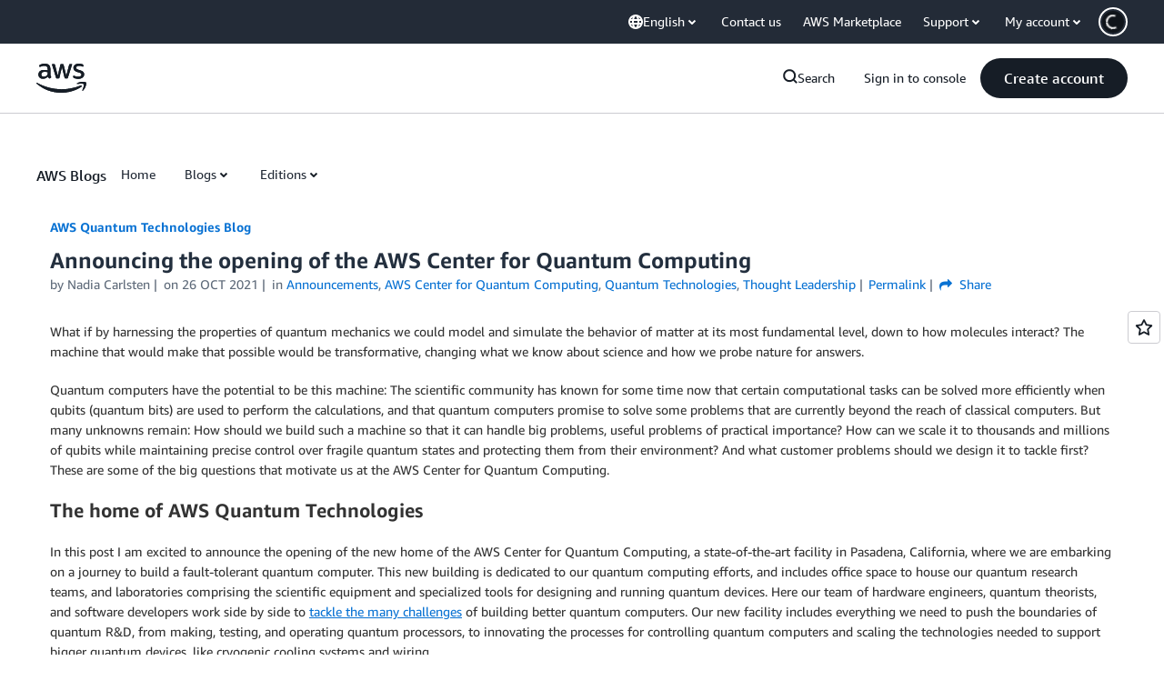

--- FILE ---
content_type: text/html;charset=UTF-8
request_url: https://amazonwebservicesinc.tt.omtrdc.net/m2/amazonwebservicesinc/ubox/raw?mboxPC=1768434875649-65224&mboxSession=1768434875648-357628&uniq=1768434876307-720431
body_size: -92
content:
{"url":"/en_US/optimization_testing/ccba-footer/master","campaignId":"610677","environmentId":"350","userPCId":"1768434875649-65224.44_0"}

--- FILE ---
content_type: application/javascript
request_url: https://a0.awsstatic.com/aws-blog/1.0.89/js/vendor/prism.js
body_size: 37813
content:
(function(){var _self=typeof window!=="undefined"?window:typeof WorkerGlobalScope!=="undefined"&&self instanceof WorkerGlobalScope?self:{};
/**
 * Prism: Lightweight, robust, elegant syntax highlighting
 *
 * @license MIT <https://opensource.org/licenses/MIT>
 * @author Lea Verou <https://lea.verou.me>
 * @namespace
 * @public
 */var Prism=function(_self){var lang=/(?:^|\s)lang(?:uage)?-([\w-]+)(?=\s|$)/i;var uniqueId=0;var plainTextGrammar={};var _={manual:_self.Prism&&_self.Prism.manual,disableWorkerMessageHandler:_self.Prism&&_self.Prism.disableWorkerMessageHandler,util:{encode:function encode(tokens){if(tokens instanceof Token){return new Token(tokens.type,encode(tokens.content),tokens.alias)}else if(Array.isArray(tokens)){return tokens.map(encode)}else{return tokens.replace(/&/g,"&amp;").replace(/</g,"&lt;").replace(/\u00a0/g," ")}},type:function(o){return Object.prototype.toString.call(o).slice(8,-1)},objId:function(obj){if(!obj["__id"]){Object.defineProperty(obj,"__id",{value:++uniqueId})}return obj["__id"]},clone:function deepClone(o,visited){visited=visited||{};var clone;var id;switch(_.util.type(o)){case"Object":id=_.util.objId(o);if(visited[id]){return visited[id]}clone={};visited[id]=clone;for(var key in o){if(o.hasOwnProperty(key)){clone[key]=deepClone(o[key],visited)}}return clone;case"Array":id=_.util.objId(o);if(visited[id]){return visited[id]}clone=[];visited[id]=clone;o.forEach(function(v,i){clone[i]=deepClone(v,visited)});return clone;default:return o}},getLanguage:function(element){while(element){var m=lang.exec(element.className);if(m){return m[1].toLowerCase()}element=element.parentElement}return"none"},setLanguage:function(element,language){element.className=element.className.replace(RegExp(lang,"gi"),"");element.classList.add("language-"+language)},currentScript:function(){if(typeof document==="undefined"){return null}if("currentScript"in document&&1<2){return document.currentScript}try{throw new Error}catch(err){var src=(/at [^(\r\n]*\((.*):[^:]+:[^:]+\)$/i.exec(err.stack)||[])[1];if(src){var scripts=document.getElementsByTagName("script");for(var i in scripts){if(scripts[i].src==src){return scripts[i]}}}return null}},isActive:function(element,className,defaultActivation){var no="no-"+className;while(element){var classList=element.classList;if(classList.contains(className)){return true}if(classList.contains(no)){return false}element=element.parentElement}return!!defaultActivation}},languages:{plain:plainTextGrammar,plaintext:plainTextGrammar,text:plainTextGrammar,txt:plainTextGrammar,extend:function(id,redef){var lang=_.util.clone(_.languages[id]);for(var key in redef){lang[key]=redef[key]}return lang},
/**
       * Inserts tokens _before_ another token in a language definition or any other grammar.
       *
       * ## Usage
       *
       * This helper method makes it easy to modify existing languages. For example, the CSS language definition
       * not only defines CSS highlighting for CSS documents, but also needs to define highlighting for CSS embedded
       * in HTML through `<style>` elements. To do this, it needs to modify `Prism.languages.markup` and add the
       * appropriate tokens. However, `Prism.languages.markup` is a regular JavaScript object literal, so if you do
       * this:
       *
       * ```js
       * Prism.languages.markup.style = {
       *     // token
       * };
       * ```
       *
       * then the `style` token will be added (and processed) at the end. `insertBefore` allows you to insert tokens
       * before existing tokens. For the CSS example above, you would use it like this:
       *
       * ```js
       * Prism.languages.insertBefore('markup', 'cdata', {
       *     'style': {
       *         // token
       *     }
       * });
       * ```
       *
       * ## Special cases
       *
       * If the grammars of `inside` and `insert` have tokens with the same name, the tokens in `inside`'s grammar
       * will be ignored.
       *
       * This behavior can be used to insert tokens after `before`:
       *
       * ```js
       * Prism.languages.insertBefore('markup', 'comment', {
       *     'comment': Prism.languages.markup.comment,
       *     // tokens after 'comment'
       * });
       * ```
       *
       * ## Limitations
       *
       * The main problem `insertBefore` has to solve is iteration order. Since ES2015, the iteration order for object
       * properties is guaranteed to be the insertion order (except for integer keys) but some browsers behave
       * differently when keys are deleted and re-inserted. So `insertBefore` can't be implemented by temporarily
       * deleting properties which is necessary to insert at arbitrary positions.
       *
       * To solve this problem, `insertBefore` doesn't actually insert the given tokens into the target object.
       * Instead, it will create a new object and replace all references to the target object with the new one. This
       * can be done without temporarily deleting properties, so the iteration order is well-defined.
       *
       * However, only references that can be reached from `Prism.languages` or `insert` will be replaced. I.e. if
       * you hold the target object in a variable, then the value of the variable will not change.
       *
       * ```js
       * var oldMarkup = Prism.languages.markup;
       * var newMarkup = Prism.languages.insertBefore('markup', 'comment', { ... });
       *
       * assert(oldMarkup !== Prism.languages.markup);
       * assert(newMarkup === Prism.languages.markup);
       * ```
       *
       * @param {string} inside The property of `root` (e.g. a language id in `Prism.languages`) that contains the
       * object to be modified.
       * @param {string} before The key to insert before.
       * @param {Grammar} insert An object containing the key-value pairs to be inserted.
       * @param {Object<string, any>} [root] The object containing `inside`, i.e. the object that contains the
       * object to be modified.
       *
       * Defaults to `Prism.languages`.
       * @returns {Grammar} The new grammar object.
       * @public
       */
insertBefore:function(inside,before,insert,root){root=root||_.languages;var grammar=root[inside];var ret={};for(var token in grammar){if(grammar.hasOwnProperty(token)){if(token==before){for(var newToken in insert){if(insert.hasOwnProperty(newToken)){ret[newToken]=insert[newToken]}}}if(!insert.hasOwnProperty(token)){ret[token]=grammar[token]}}}var old=root[inside];root[inside]=ret;_.languages.DFS(_.languages,function(key,value){if(value===old&&key!=inside){this[key]=ret}});return ret},DFS:function DFS(o,callback,type,visited){visited=visited||{};var objId=_.util.objId;for(var i in o){if(o.hasOwnProperty(i)){callback.call(o,i,o[i],type||i);var property=o[i];var propertyType=_.util.type(property);if(propertyType==="Object"&&!visited[objId(property)]){visited[objId(property)]=true;DFS(property,callback,null,visited)}else if(propertyType==="Array"&&!visited[objId(property)]){visited[objId(property)]=true;DFS(property,callback,i,visited)}}}}},plugins:{},highlightAll:function(async,callback){_.highlightAllUnder(document,async,callback)},highlightAllUnder:function(container,async,callback){var env={callback:callback,container:container,selector:'code[class*="language-"], [class*="language-"] code, code[class*="lang-"], [class*="lang-"] code'};_.hooks.run("before-highlightall",env);env.elements=Array.prototype.slice.apply(env.container.querySelectorAll(env.selector));_.hooks.run("before-all-elements-highlight",env);for(var i=0,element;element=env.elements[i++];){_.highlightElement(element,async===true,env.callback)}},highlightElement:function(element,async,callback){var language=_.util.getLanguage(element);var grammar=_.languages[language];_.util.setLanguage(element,language);var parent=element.parentElement;if(parent&&parent.nodeName.toLowerCase()==="pre"){_.util.setLanguage(parent,language)}var code=element.textContent;var env={element:element,language:language,grammar:grammar,code:code};function insertHighlightedCode(highlightedCode){env.highlightedCode=highlightedCode;_.hooks.run("before-insert",env);env.element.innerHTML=env.highlightedCode;_.hooks.run("after-highlight",env);_.hooks.run("complete",env);callback&&callback.call(env.element)}_.hooks.run("before-sanity-check",env);parent=env.element.parentElement;if(parent&&parent.nodeName.toLowerCase()==="pre"&&!parent.hasAttribute("tabindex")){parent.setAttribute("tabindex","0")}if(!env.code){_.hooks.run("complete",env);callback&&callback.call(env.element);return}_.hooks.run("before-highlight",env);if(!env.grammar){insertHighlightedCode(_.util.encode(env.code));return}if(async&&_self.Worker){var worker=new Worker(_.filename);worker.onmessage=function(evt){insertHighlightedCode(evt.data)};worker.postMessage(JSON.stringify({language:env.language,code:env.code,immediateClose:true}))}else{insertHighlightedCode(_.highlight(env.code,env.grammar,env.language))}},highlight:function(text,grammar,language){var env={code:text,grammar:grammar,language:language};_.hooks.run("before-tokenize",env);if(!env.grammar){throw new Error('The language "'+env.language+'" has no grammar.')}env.tokens=_.tokenize(env.code,env.grammar);_.hooks.run("after-tokenize",env);return Token.stringify(_.util.encode(env.tokens),env.language)},tokenize:function(text,grammar){var rest=grammar.rest;if(rest){for(var token in rest){grammar[token]=rest[token]}delete grammar.rest}var tokenList=new LinkedList;addAfter(tokenList,tokenList.head,text);matchGrammar(text,tokenList,grammar,tokenList.head,0);return toArray(tokenList)},hooks:{all:{},add:function(name,callback){var hooks=_.hooks.all;hooks[name]=hooks[name]||[];hooks[name].push(callback)},run:function(name,env){var callbacks=_.hooks.all[name];if(!callbacks||!callbacks.length){return}for(var i=0,callback;callback=callbacks[i++];){callback(env)}}},Token:Token};_self.Prism=_;function Token(type,content,alias,matchedStr){this.type=type;this.content=content;this.alias=alias;this.length=(matchedStr||"").length|0}Token.stringify=function stringify(o,language){if(typeof o=="string"){return o}if(Array.isArray(o)){var s="";o.forEach(function(e){s+=stringify(e,language)});return s}var env={type:o.type,content:stringify(o.content,language),tag:"span",classes:["token",o.type],attributes:{},language:language};var aliases=o.alias;if(aliases){if(Array.isArray(aliases)){Array.prototype.push.apply(env.classes,aliases)}else{env.classes.push(aliases)}}_.hooks.run("wrap",env);var attributes="";for(var name in env.attributes){attributes+=" "+name+'="'+(env.attributes[name]||"").replace(/"/g,"&quot;")+'"'}return"<"+env.tag+' class="'+env.classes.join(" ")+'"'+attributes+">"+env.content+"</"+env.tag+">"};function matchPattern(pattern,pos,text,lookbehind){pattern.lastIndex=pos;var match=pattern.exec(text);if(match&&lookbehind&&match[1]){var lookbehindLength=match[1].length;match.index+=lookbehindLength;match[0]=match[0].slice(lookbehindLength)}return match}function matchGrammar(text,tokenList,grammar,startNode,startPos,rematch){for(var token in grammar){if(!grammar.hasOwnProperty(token)||!grammar[token]){continue}var patterns=grammar[token];patterns=Array.isArray(patterns)?patterns:[patterns];for(var j=0;j<patterns.length;++j){if(rematch&&rematch.cause==token+","+j){return}var patternObj=patterns[j];var inside=patternObj.inside;var lookbehind=!!patternObj.lookbehind;var greedy=!!patternObj.greedy;var alias=patternObj.alias;if(greedy&&!patternObj.pattern.global){var flags=patternObj.pattern.toString().match(/[imsuy]*$/)[0];patternObj.pattern=RegExp(patternObj.pattern.source,flags+"g")}var pattern=patternObj.pattern||patternObj;for(var currentNode=startNode.next,pos=startPos;currentNode!==tokenList.tail;pos+=currentNode.value.length,currentNode=currentNode.next){if(rematch&&pos>=rematch.reach){break}var str=currentNode.value;if(tokenList.length>text.length){return}if(str instanceof Token){continue}var removeCount=1;var match;if(greedy){match=matchPattern(pattern,pos,text,lookbehind);if(!match||match.index>=text.length){break}var from=match.index;var to=match.index+match[0].length;var p=pos;p+=currentNode.value.length;while(from>=p){currentNode=currentNode.next;p+=currentNode.value.length}p-=currentNode.value.length;pos=p;if(currentNode.value instanceof Token){continue}for(var k=currentNode;k!==tokenList.tail&&(p<to||typeof k.value==="string");k=k.next){removeCount++;p+=k.value.length}removeCount--;str=text.slice(pos,p);match.index-=pos}else{match=matchPattern(pattern,0,str,lookbehind);if(!match){continue}}var from=match.index;var matchStr=match[0];var before=str.slice(0,from);var after=str.slice(from+matchStr.length);var reach=pos+str.length;if(rematch&&reach>rematch.reach){rematch.reach=reach}var removeFrom=currentNode.prev;if(before){removeFrom=addAfter(tokenList,removeFrom,before);pos+=before.length}removeRange(tokenList,removeFrom,removeCount);var wrapped=new Token(token,inside?_.tokenize(matchStr,inside):matchStr,alias,matchStr);currentNode=addAfter(tokenList,removeFrom,wrapped);if(after){addAfter(tokenList,currentNode,after)}if(removeCount>1){var nestedRematch={cause:token+","+j,reach:reach};matchGrammar(text,tokenList,grammar,currentNode.prev,pos,nestedRematch);if(rematch&&nestedRematch.reach>rematch.reach){rematch.reach=nestedRematch.reach}}}}}}function LinkedList(){var head={value:null,prev:null,next:null};var tail={value:null,prev:head,next:null};head.next=tail;this.head=head;this.tail=tail;this.length=0}function addAfter(list,node,value){var next=node.next;var newNode={value:value,prev:node,next:next};node.next=newNode;next.prev=newNode;list.length++;return newNode}function removeRange(list,node,count){var next=node.next;for(var i=0;i<count&&next!==list.tail;i++){next=next.next}node.next=next;next.prev=node;list.length-=i}function toArray(list){var array=[];var node=list.head.next;while(node!==list.tail){array.push(node.value);node=node.next}return array}if(!_self.document){if(!_self.addEventListener){return _}if(!_.disableWorkerMessageHandler){_self.addEventListener("message",function(evt){var message=JSON.parse(evt.data);var lang=message.language;var code=message.code;var immediateClose=message.immediateClose;_self.postMessage(_.highlight(code,_.languages[lang],lang));if(immediateClose){_self.close()}},false)}return _}var script=_.util.currentScript();if(script){_.filename=script.src;if(script.hasAttribute("data-manual")){_.manual=true}}function highlightAutomaticallyCallback(){if(!_.manual){_.highlightAll()}}if(!_.manual){var readyState=document.readyState;if(readyState==="loading"||readyState==="interactive"&&script&&script.defer){document.addEventListener("DOMContentLoaded",highlightAutomaticallyCallback)}else{if(window.requestAnimationFrame){window.requestAnimationFrame(highlightAutomaticallyCallback)}else{window.setTimeout(highlightAutomaticallyCallback,16)}}}return _}(_self);if(typeof module!=="undefined"&&module.exports){module.exports=Prism}if(typeof global!=="undefined"){global.Prism=Prism}Prism.languages.markup={comment:{pattern:/<!--(?:(?!<!--)[\s\S])*?-->/,greedy:true},prolog:{pattern:/<\?[\s\S]+?\?>/,greedy:true},doctype:{pattern:/<!DOCTYPE(?:[^>"'[\]]|"[^"]*"|'[^']*')+(?:\[(?:[^<"'\]]|"[^"]*"|'[^']*'|<(?!!--)|<!--(?:[^-]|-(?!->))*-->)*\]\s*)?>/i,greedy:true,inside:{"internal-subset":{pattern:/(^[^\[]*\[)[\s\S]+(?=\]>$)/,lookbehind:true,greedy:true,inside:null},string:{pattern:/"[^"]*"|'[^']*'/,greedy:true},punctuation:/^<!|>$|[[\]]/,"doctype-tag":/^DOCTYPE/i,name:/[^\s<>'"]+/}},cdata:{pattern:/<!\[CDATA\[[\s\S]*?\]\]>/i,greedy:true},tag:{pattern:/<\/?(?!\d)[^\s>\/=$<%]+(?:\s(?:\s*[^\s>\/=]+(?:\s*=\s*(?:"[^"]*"|'[^']*'|[^\s'">=]+(?=[\s>]))|(?=[\s/>])))+)?\s*\/?>/,greedy:true,inside:{tag:{pattern:/^<\/?[^\s>\/]+/,inside:{punctuation:/^<\/?/,namespace:/^[^\s>\/:]+:/}},"special-attr":[],"attr-value":{pattern:/=\s*(?:"[^"]*"|'[^']*'|[^\s'">=]+)/,inside:{punctuation:[{pattern:/^=/,alias:"attr-equals"},{pattern:/^(\s*)["']|["']$/,lookbehind:true}]}},punctuation:/\/?>/,"attr-name":{pattern:/[^\s>\/]+/,inside:{namespace:/^[^\s>\/:]+:/}}}},entity:[{pattern:/&[\da-z]{1,8};/i,alias:"named-entity"},/&#x?[\da-f]{1,8};/i]};Prism.languages.markup["tag"].inside["attr-value"].inside["entity"]=Prism.languages.markup["entity"];Prism.languages.markup["doctype"].inside["internal-subset"].inside=Prism.languages.markup;Prism.hooks.add("wrap",function(env){if(env.type==="entity"){env.attributes["title"]=env.content.replace(/&amp;/,"&")}});Object.defineProperty(Prism.languages.markup.tag,"addInlined",{value:function addInlined(tagName,lang){var includedCdataInside={};includedCdataInside["language-"+lang]={pattern:/(^<!\[CDATA\[)[\s\S]+?(?=\]\]>$)/i,lookbehind:true,inside:Prism.languages[lang]};includedCdataInside["cdata"]=/^<!\[CDATA\[|\]\]>$/i;var inside={"included-cdata":{pattern:/<!\[CDATA\[[\s\S]*?\]\]>/i,inside:includedCdataInside}};inside["language-"+lang]={pattern:/[\s\S]+/,inside:Prism.languages[lang]};var def={};def[tagName]={pattern:RegExp(/(<__[^>]*>)(?:<!\[CDATA\[(?:[^\]]|\](?!\]>))*\]\]>|(?!<!\[CDATA\[)[\s\S])*?(?=<\/__>)/.source.replace(/__/g,function(){return tagName}),"i"),lookbehind:true,greedy:true,inside:inside};Prism.languages.insertBefore("markup","cdata",def)}});Object.defineProperty(Prism.languages.markup.tag,"addAttribute",{value:function(attrName,lang){Prism.languages.markup.tag.inside["special-attr"].push({pattern:RegExp(/(^|["'\s])/.source+"(?:"+attrName+")"+/\s*=\s*(?:"[^"]*"|'[^']*'|[^\s'">=]+(?=[\s>]))/.source,"i"),lookbehind:true,inside:{"attr-name":/^[^\s=]+/,"attr-value":{pattern:/=[\s\S]+/,inside:{value:{pattern:/(^=\s*(["']|(?!["'])))\S[\s\S]*(?=\2$)/,lookbehind:true,alias:[lang,"language-"+lang],inside:Prism.languages[lang]},punctuation:[{pattern:/^=/,alias:"attr-equals"},/"|'/]}}}})}});Prism.languages.html=Prism.languages.markup;Prism.languages.mathml=Prism.languages.markup;Prism.languages.svg=Prism.languages.markup;Prism.languages.xml=Prism.languages.extend("markup",{});Prism.languages.ssml=Prism.languages.xml;Prism.languages.atom=Prism.languages.xml;Prism.languages.rss=Prism.languages.xml;(function(Prism){var string=/(?:"(?:\\(?:\r\n|[\s\S])|[^"\\\r\n])*"|'(?:\\(?:\r\n|[\s\S])|[^'\\\r\n])*')/;Prism.languages.css={comment:/\/\*[\s\S]*?\*\//,atrule:{pattern:RegExp("@[\\w-](?:"+/[^;{\s"']|\s+(?!\s)/.source+"|"+string.source+")*?"+/(?:;|(?=\s*\{))/.source),inside:{rule:/^@[\w-]+/,"selector-function-argument":{pattern:/(\bselector\s*\(\s*(?![\s)]))(?:[^()\s]|\s+(?![\s)])|\((?:[^()]|\([^()]*\))*\))+(?=\s*\))/,lookbehind:true,alias:"selector"},keyword:{pattern:/(^|[^\w-])(?:and|not|only|or)(?![\w-])/,lookbehind:true}}},url:{pattern:RegExp("\\burl\\((?:"+string.source+"|"+/(?:[^\\\r\n()"']|\\[\s\S])*/.source+")\\)","i"),greedy:true,inside:{function:/^url/i,punctuation:/^\(|\)$/,string:{pattern:RegExp("^"+string.source+"$"),alias:"url"}}},selector:{pattern:RegExp("(^|[{}\\s])[^{}\\s](?:[^{};\"'\\s]|\\s+(?![\\s{])|"+string.source+")*(?=\\s*\\{)"),lookbehind:true},string:{pattern:string,greedy:true},property:{pattern:/(^|[^-\w\xA0-\uFFFF])(?!\s)[-_a-z\xA0-\uFFFF](?:(?!\s)[-\w\xA0-\uFFFF])*(?=\s*:)/i,lookbehind:true},important:/!important\b/i,function:{pattern:/(^|[^-a-z0-9])[-a-z0-9]+(?=\()/i,lookbehind:true},punctuation:/[(){};:,]/};Prism.languages.css["atrule"].inside.rest=Prism.languages.css;var markup=Prism.languages.markup;if(markup){markup.tag.addInlined("style","css");markup.tag.addAttribute("style","css")}})(Prism);Prism.languages.clike={comment:[{pattern:/(^|[^\\])\/\*[\s\S]*?(?:\*\/|$)/,lookbehind:true,greedy:true},{pattern:/(^|[^\\:])\/\/.*/,lookbehind:true,greedy:true}],string:{pattern:/(["'])(?:\\(?:\r\n|[\s\S])|(?!\1)[^\\\r\n])*\1/,greedy:true},"class-name":{pattern:/(\b(?:class|extends|implements|instanceof|interface|new|trait)\s+|\bcatch\s+\()[\w.\\]+/i,lookbehind:true,inside:{punctuation:/[.\\]/}},keyword:/\b(?:break|catch|continue|do|else|finally|for|function|if|in|instanceof|new|null|return|throw|try|while)\b/,boolean:/\b(?:false|true)\b/,function:/\b\w+(?=\()/,number:/\b0x[\da-f]+\b|(?:\b\d+(?:\.\d*)?|\B\.\d+)(?:e[+-]?\d+)?/i,operator:/[<>]=?|[!=]=?=?|--?|\+\+?|&&?|\|\|?|[?*/~^%]/,punctuation:/[{}[\];(),.:]/};Prism.languages.javascript=Prism.languages.extend("clike",{"class-name":[Prism.languages.clike["class-name"],{pattern:/(^|[^$\w\xA0-\uFFFF])(?!\s)[_$A-Z\xA0-\uFFFF](?:(?!\s)[$\w\xA0-\uFFFF])*(?=\.(?:constructor|prototype))/,lookbehind:true}],keyword:[{pattern:/((?:^|\})\s*)catch\b/,lookbehind:true},{pattern:/(^|[^.]|\.\.\.\s*)\b(?:as|assert(?=\s*\{)|async(?=\s*(?:function\b|\(|[$\w\xA0-\uFFFF]|$))|await|break|case|class|const|continue|debugger|default|delete|do|else|enum|export|extends|finally(?=\s*(?:\{|$))|for|from(?=\s*(?:['"]|$))|function|(?:get|set)(?=\s*(?:[#\[$\w\xA0-\uFFFF]|$))|if|implements|import|in|instanceof|interface|let|new|null|of|package|private|protected|public|return|static|super|switch|this|throw|try|typeof|undefined|var|void|while|with|yield)\b/,lookbehind:true}],function:/#?(?!\s)[_$a-zA-Z\xA0-\uFFFF](?:(?!\s)[$\w\xA0-\uFFFF])*(?=\s*(?:\.\s*(?:apply|bind|call)\s*)?\()/,number:{pattern:RegExp(/(^|[^\w$])/.source+"(?:"+(/NaN|Infinity/.source+"|"+/0[bB][01]+(?:_[01]+)*n?/.source+"|"+/0[oO][0-7]+(?:_[0-7]+)*n?/.source+"|"+/0[xX][\dA-Fa-f]+(?:_[\dA-Fa-f]+)*n?/.source+"|"+/\d+(?:_\d+)*n/.source+"|"+/(?:\d+(?:_\d+)*(?:\.(?:\d+(?:_\d+)*)?)?|\.\d+(?:_\d+)*)(?:[Ee][+-]?\d+(?:_\d+)*)?/.source)+")"+/(?![\w$])/.source),lookbehind:true},operator:/--|\+\+|\*\*=?|=>|&&=?|\|\|=?|[!=]==|<<=?|>>>?=?|[-+*/%&|^!=<>]=?|\.{3}|\?\?=?|\?\.?|[~:]/});Prism.languages.javascript["class-name"][0].pattern=/(\b(?:class|extends|implements|instanceof|interface|new)\s+)[\w.\\]+/;Prism.languages.insertBefore("javascript","keyword",{regex:{pattern:RegExp(/((?:^|[^$\w\xA0-\uFFFF."'\])\s]|\b(?:return|yield))\s*)/.source+/\//.source+"(?:"+/(?:\[(?:[^\]\\\r\n]|\\.)*\]|\\.|[^/\\\[\r\n])+\/[dgimyus]{0,7}/.source+"|"+/(?:\[(?:[^[\]\\\r\n]|\\.|\[(?:[^[\]\\\r\n]|\\.|\[(?:[^[\]\\\r\n]|\\.)*\])*\])*\]|\\.|[^/\\\[\r\n])+\/[dgimyus]{0,7}v[dgimyus]{0,7}/.source+")"+/(?=(?:\s|\/\*(?:[^*]|\*(?!\/))*\*\/)*(?:$|[\r\n,.;:})\]]|\/\/))/.source),lookbehind:true,greedy:true,inside:{"regex-source":{pattern:/^(\/)[\s\S]+(?=\/[a-z]*$)/,lookbehind:true,alias:"language-regex",inside:Prism.languages.regex},"regex-delimiter":/^\/|\/$/,"regex-flags":/^[a-z]+$/}},"function-variable":{pattern:/#?(?!\s)[_$a-zA-Z\xA0-\uFFFF](?:(?!\s)[$\w\xA0-\uFFFF])*(?=\s*[=:]\s*(?:async\s*)?(?:\bfunction\b|(?:\((?:[^()]|\([^()]*\))*\)|(?!\s)[_$a-zA-Z\xA0-\uFFFF](?:(?!\s)[$\w\xA0-\uFFFF])*)\s*=>))/,alias:"function"},parameter:[{pattern:/(function(?:\s+(?!\s)[_$a-zA-Z\xA0-\uFFFF](?:(?!\s)[$\w\xA0-\uFFFF])*)?\s*\(\s*)(?!\s)(?:[^()\s]|\s+(?![\s)])|\([^()]*\))+(?=\s*\))/,lookbehind:true,inside:Prism.languages.javascript},{pattern:/(^|[^$\w\xA0-\uFFFF])(?!\s)[_$a-z\xA0-\uFFFF](?:(?!\s)[$\w\xA0-\uFFFF])*(?=\s*=>)/i,lookbehind:true,inside:Prism.languages.javascript},{pattern:/(\(\s*)(?!\s)(?:[^()\s]|\s+(?![\s)])|\([^()]*\))+(?=\s*\)\s*=>)/,lookbehind:true,inside:Prism.languages.javascript},{pattern:/((?:\b|\s|^)(?!(?:as|async|await|break|case|catch|class|const|continue|debugger|default|delete|do|else|enum|export|extends|finally|for|from|function|get|if|implements|import|in|instanceof|interface|let|new|null|of|package|private|protected|public|return|set|static|super|switch|this|throw|try|typeof|undefined|var|void|while|with|yield)(?![$\w\xA0-\uFFFF]))(?:(?!\s)[_$a-zA-Z\xA0-\uFFFF](?:(?!\s)[$\w\xA0-\uFFFF])*\s*)\(\s*|\]\s*\(\s*)(?!\s)(?:[^()\s]|\s+(?![\s)])|\([^()]*\))+(?=\s*\)\s*\{)/,lookbehind:true,inside:Prism.languages.javascript}],constant:/\b[A-Z](?:[A-Z_]|\dx?)*\b/});Prism.languages.insertBefore("javascript","string",{hashbang:{pattern:/^#!.*/,greedy:true,alias:"comment"},"template-string":{pattern:/`(?:\\[\s\S]|\$\{(?:[^{}]|\{(?:[^{}]|\{[^}]*\})*\})+\}|(?!\$\{)[^\\`])*`/,greedy:true,inside:{"template-punctuation":{pattern:/^`|`$/,alias:"string"},interpolation:{pattern:/((?:^|[^\\])(?:\\{2})*)\$\{(?:[^{}]|\{(?:[^{}]|\{[^}]*\})*\})+\}/,lookbehind:true,inside:{"interpolation-punctuation":{pattern:/^\$\{|\}$/,alias:"punctuation"},rest:Prism.languages.javascript}},string:/[\s\S]+/}},"string-property":{pattern:/((?:^|[,{])[ \t]*)(["'])(?:\\(?:\r\n|[\s\S])|(?!\2)[^\\\r\n])*\2(?=\s*:)/m,lookbehind:true,greedy:true,alias:"property"}});Prism.languages.insertBefore("javascript","operator",{"literal-property":{pattern:/((?:^|[,{])[ \t]*)(?!\s)[_$a-zA-Z\xA0-\uFFFF](?:(?!\s)[$\w\xA0-\uFFFF])*(?=\s*:)/m,lookbehind:true,alias:"property"}});if(Prism.languages.markup){Prism.languages.markup.tag.addInlined("script","javascript");Prism.languages.markup.tag.addAttribute(/on(?:abort|blur|change|click|composition(?:end|start|update)|dblclick|error|focus(?:in|out)?|key(?:down|up)|load|mouse(?:down|enter|leave|move|out|over|up)|reset|resize|scroll|select|slotchange|submit|unload|wheel)/.source,"javascript")}Prism.languages.js=Prism.languages.javascript;Prism.languages.apacheconf={comment:/#.*/,"directive-inline":{pattern:/(^[\t ]*)\b(?:AcceptFilter|AcceptPathInfo|AccessFileName|Action|Add(?:Alt|AltByEncoding|AltByType|Charset|DefaultCharset|Description|Encoding|Handler|Icon|IconByEncoding|IconByType|InputFilter|Language|ModuleInfo|OutputFilter|OutputFilterByType|Type)|Alias|AliasMatch|Allow(?:CONNECT|EncodedSlashes|Methods|Override|OverrideList)?|Anonymous(?:_LogEmail|_MustGiveEmail|_NoUserID|_VerifyEmail)?|AsyncRequestWorkerFactor|Auth(?:BasicAuthoritative|BasicFake|BasicProvider|BasicUseDigestAlgorithm|DBDUserPWQuery|DBDUserRealmQuery|DBMGroupFile|DBMType|DBMUserFile|Digest(?:Algorithm|Domain|NonceLifetime|Provider|Qop|ShmemSize)|Form(?:Authoritative|Body|DisableNoStore|FakeBasicAuth|Location|LoginRequiredLocation|LoginSuccessLocation|LogoutLocation|Method|Mimetype|Password|Provider|SitePassphrase|Size|Username)|GroupFile|LDAP(?:AuthorizePrefix|BindAuthoritative|BindDN|BindPassword|CharsetConfig|CompareAsUser|CompareDNOnServer|DereferenceAliases|GroupAttribute|GroupAttributeIsDN|InitialBindAsUser|InitialBindPattern|MaxSubGroupDepth|RemoteUserAttribute|RemoteUserIsDN|SearchAsUser|SubGroupAttribute|SubGroupClass|Url)|Merging|Name|nCache(?:Context|Enable|ProvideFor|SOCache|Timeout)|nzFcgiCheckAuthnProvider|nzFcgiDefineProvider|Type|UserFile|zDBDLoginToReferer|zDBDQuery|zDBDRedirectQuery|zDBMType|zSendForbiddenOnFailure)|BalancerGrowth|BalancerInherit|BalancerMember|BalancerPersist|BrowserMatch|BrowserMatchNoCase|BufferedLogs|BufferSize|Cache(?:DefaultExpire|DetailHeader|DirLength|DirLevels|Disable|Enable|File|Header|IgnoreCacheControl|IgnoreHeaders|IgnoreNoLastMod|IgnoreQueryString|IgnoreURLSessionIdentifiers|KeyBaseURL|LastModifiedFactor|Lock|LockMaxAge|LockPath|MaxExpire|MaxFileSize|MinExpire|MinFileSize|NegotiatedDocs|QuickHandler|ReadSize|ReadTime|Root|Socache(?:MaxSize|MaxTime|MinTime|ReadSize|ReadTime)?|StaleOnError|StoreExpired|StoreNoStore|StorePrivate)|CGIDScriptTimeout|CGIMapExtension|CharsetDefault|CharsetOptions|CharsetSourceEnc|CheckCaseOnly|CheckSpelling|ChrootDir|ContentDigest|CookieDomain|CookieExpires|CookieName|CookieStyle|CookieTracking|CoreDumpDirectory|CustomLog|Dav|DavDepthInfinity|DavGenericLockDB|DavLockDB|DavMinTimeout|DBDExptime|DBDInitSQL|DBDKeep|DBDMax|DBDMin|DBDParams|DBDPersist|DBDPrepareSQL|DBDriver|DefaultIcon|DefaultLanguage|DefaultRuntimeDir|DefaultType|Define|Deflate(?:BufferSize|CompressionLevel|FilterNote|InflateLimitRequestBody|InflateRatio(?:Burst|Limit)|MemLevel|WindowSize)|Deny|DirectoryCheckHandler|DirectoryIndex|DirectoryIndexRedirect|DirectorySlash|DocumentRoot|DTracePrivileges|DumpIOInput|DumpIOOutput|EnableExceptionHook|EnableMMAP|EnableSendfile|Error|ErrorDocument|ErrorLog|ErrorLogFormat|Example|ExpiresActive|ExpiresByType|ExpiresDefault|ExtendedStatus|ExtFilterDefine|ExtFilterOptions|FallbackResource|FileETag|FilterChain|FilterDeclare|FilterProtocol|FilterProvider|FilterTrace|ForceLanguagePriority|ForceType|ForensicLog|GprofDir|GracefulShutdownTimeout|Group|Header|HeaderName|Heartbeat(?:Address|Listen|MaxServers|Storage)|HostnameLookups|IdentityCheck|IdentityCheckTimeout|ImapBase|ImapDefault|ImapMenu|Include|IncludeOptional|Index(?:HeadInsert|Ignore|IgnoreReset|Options|OrderDefault|StyleSheet)|InputSed|ISAPI(?:AppendLogToErrors|AppendLogToQuery|CacheFile|FakeAsync|LogNotSupported|ReadAheadBuffer)|KeepAlive|KeepAliveTimeout|KeptBodySize|LanguagePriority|LDAP(?:CacheEntries|CacheTTL|ConnectionPoolTTL|ConnectionTimeout|LibraryDebug|OpCacheEntries|OpCacheTTL|ReferralHopLimit|Referrals|Retries|RetryDelay|SharedCacheFile|SharedCacheSize|Timeout|TrustedClientCert|TrustedGlobalCert|TrustedMode|VerifyServerCert)|Limit(?:InternalRecursion|Request(?:Body|Fields|FieldSize|Line)|XMLRequestBody)|Listen|ListenBackLog|LoadFile|LoadModule|LogFormat|LogLevel|LogMessage|LuaAuthzProvider|LuaCodeCache|Lua(?:Hook(?:AccessChecker|AuthChecker|CheckUserID|Fixups|InsertFilter|Log|MapToStorage|TranslateName|TypeChecker)|Inherit|InputFilter|MapHandler|OutputFilter|PackageCPath|PackagePath|QuickHandler|Root|Scope)|Max(?:ConnectionsPerChild|KeepAliveRequests|MemFree|RangeOverlaps|RangeReversals|Ranges|RequestWorkers|SpareServers|SpareThreads|Threads)|MergeTrailers|MetaDir|MetaFiles|MetaSuffix|MimeMagicFile|MinSpareServers|MinSpareThreads|MMapFile|ModemStandard|ModMimeUsePathInfo|MultiviewsMatch|Mutex|NameVirtualHost|NoProxy|NWSSLTrustedCerts|NWSSLUpgradeable|Options|Order|OutputSed|PassEnv|PidFile|PrivilegesMode|Protocol|ProtocolEcho|Proxy(?:AddHeaders|BadHeader|Block|Domain|ErrorOverride|ExpressDBMFile|ExpressDBMType|ExpressEnable|FtpDirCharset|FtpEscapeWildcards|FtpListOnWildcard|HTML(?:BufSize|CharsetOut|DocType|Enable|Events|Extended|Fixups|Interp|Links|Meta|StripComments|URLMap)|IOBufferSize|MaxForwards|Pass(?:Inherit|InterpolateEnv|Match|Reverse|ReverseCookieDomain|ReverseCookiePath)?|PreserveHost|ReceiveBufferSize|Remote|RemoteMatch|Requests|SCGIInternalRedirect|SCGISendfile|Set|SourceAddress|Status|Timeout|Via)|ReadmeName|ReceiveBufferSize|Redirect|RedirectMatch|RedirectPermanent|RedirectTemp|ReflectorHeader|RemoteIP(?:Header|InternalProxy|InternalProxyList|ProxiesHeader|TrustedProxy|TrustedProxyList)|RemoveCharset|RemoveEncoding|RemoveHandler|RemoveInputFilter|RemoveLanguage|RemoveOutputFilter|RemoveType|RequestHeader|RequestReadTimeout|Require|Rewrite(?:Base|Cond|Engine|Map|Options|Rule)|RLimitCPU|RLimitMEM|RLimitNPROC|Satisfy|ScoreBoardFile|Script(?:Alias|AliasMatch|InterpreterSource|Log|LogBuffer|LogLength|Sock)?|SecureListen|SeeRequestTail|SendBufferSize|Server(?:Admin|Alias|Limit|Name|Path|Root|Signature|Tokens)|Session(?:Cookie(?:Name|Name2|Remove)|Crypto(?:Cipher|Driver|Passphrase|PassphraseFile)|DBD(?:CookieName|CookieName2|CookieRemove|DeleteLabel|InsertLabel|PerUser|SelectLabel|UpdateLabel)|Env|Exclude|Header|Include|MaxAge)?|SetEnv|SetEnvIf|SetEnvIfExpr|SetEnvIfNoCase|SetHandler|SetInputFilter|SetOutputFilter|SSIEndTag|SSIErrorMsg|SSIETag|SSILastModified|SSILegacyExprParser|SSIStartTag|SSITimeFormat|SSIUndefinedEcho|SSL(?:CACertificateFile|CACertificatePath|CADNRequestFile|CADNRequestPath|CARevocationCheck|CARevocationFile|CARevocationPath|CertificateChainFile|CertificateFile|CertificateKeyFile|CipherSuite|Compression|CryptoDevice|Engine|FIPS|HonorCipherOrder|InsecureRenegotiation|OCSP(?:DefaultResponder|Enable|OverrideResponder|ResponderTimeout|ResponseMaxAge|ResponseTimeSkew|UseRequestNonce)|OpenSSLConfCmd|Options|PassPhraseDialog|Protocol|Proxy(?:CACertificateFile|CACertificatePath|CARevocation(?:Check|File|Path)|CheckPeer(?:CN|Expire|Name)|CipherSuite|Engine|MachineCertificate(?:ChainFile|File|Path)|Protocol|Verify|VerifyDepth)|RandomSeed|RenegBufferSize|Require|RequireSSL|Session(?:Cache|CacheTimeout|TicketKeyFile|Tickets)|SRPUnknownUserSeed|SRPVerifierFile|Stapling(?:Cache|ErrorCacheTimeout|FakeTryLater|ForceURL|ResponderTimeout|ResponseMaxAge|ResponseTimeSkew|ReturnResponderErrors|StandardCacheTimeout)|StrictSNIVHostCheck|UserName|UseStapling|VerifyClient|VerifyDepth)|StartServers|StartThreads|Substitute|Suexec|SuexecUserGroup|ThreadLimit|ThreadsPerChild|ThreadStackSize|TimeOut|TraceEnable|TransferLog|TypesConfig|UnDefine|UndefMacro|UnsetEnv|Use|UseCanonicalName|UseCanonicalPhysicalPort|User|UserDir|VHostCGIMode|VHostCGIPrivs|VHostGroup|VHostPrivs|VHostSecure|VHostUser|Virtual(?:DocumentRoot|ScriptAlias)(?:IP)?|WatchdogInterval|XBitHack|xml2EncAlias|xml2EncDefault|xml2StartParse)\b/im,lookbehind:true,alias:"property"},"directive-block":{pattern:/<\/?\b(?:Auth[nz]ProviderAlias|Directory|DirectoryMatch|Else|ElseIf|Files|FilesMatch|If|IfDefine|IfModule|IfVersion|Limit|LimitExcept|Location|LocationMatch|Macro|Proxy|Require(?:All|Any|None)|VirtualHost)\b.*>/i,inside:{"directive-block":{pattern:/^<\/?\w+/,inside:{punctuation:/^<\/?/},alias:"tag"},"directive-block-parameter":{pattern:/.*[^>]/,inside:{punctuation:/:/,string:{pattern:/("|').*\1/,inside:{variable:/[$%]\{?(?:\w\.?[-+:]?)+\}?/}}},alias:"attr-value"},punctuation:/>/},alias:"tag"},"directive-flags":{pattern:/\[(?:[\w=],?)+\]/,alias:"keyword"},string:{pattern:/("|').*\1/,inside:{variable:/[$%]\{?(?:\w\.?[-+:]?)+\}?/}},variable:/[$%]\{?(?:\w\.?[-+:]?)+\}?/,regex:/\^?.*\$|\^.*\$?/};(function(Prism){function replace(pattern,replacements){return pattern.replace(/<<(\d+)>>/g,function(m,index){return"(?:"+replacements[+index]+")"})}function re(pattern,replacements,flags){return RegExp(replace(pattern,replacements),flags||"")}function nested(pattern,depthLog2){for(var i=0;i<depthLog2;i++){pattern=pattern.replace(/<<self>>/g,function(){return"(?:"+pattern+")"})}return pattern.replace(/<<self>>/g,"[^\\s\\S]")}var keywordKinds={type:"bool byte char decimal double dynamic float int long object sbyte short string uint ulong ushort var void",typeDeclaration:"class enum interface record struct",contextual:"add alias and ascending async await by descending from(?=\\s*(?:\\w|$)) get global group into init(?=\\s*;) join let nameof not notnull on or orderby partial remove select set unmanaged value when where with(?=\\s*{)",other:"abstract as base break case catch checked const continue default delegate do else event explicit extern finally fixed for foreach goto if implicit in internal is lock namespace new null operator out override params private protected public readonly ref return sealed sizeof stackalloc static switch this throw try typeof unchecked unsafe using virtual volatile while yield"};function keywordsToPattern(words){return"\\b(?:"+words.trim().replace(/ /g,"|")+")\\b"}var typeDeclarationKeywords=keywordsToPattern(keywordKinds.typeDeclaration);var keywords=RegExp(keywordsToPattern(keywordKinds.type+" "+keywordKinds.typeDeclaration+" "+keywordKinds.contextual+" "+keywordKinds.other));var nonTypeKeywords=keywordsToPattern(keywordKinds.typeDeclaration+" "+keywordKinds.contextual+" "+keywordKinds.other);var nonContextualKeywords=keywordsToPattern(keywordKinds.type+" "+keywordKinds.typeDeclaration+" "+keywordKinds.other);var generic=nested(/<(?:[^<>;=+\-*/%&|^]|<<self>>)*>/.source,2);var nestedRound=nested(/\((?:[^()]|<<self>>)*\)/.source,2);var name=/@?\b[A-Za-z_]\w*\b/.source;var genericName=replace(/<<0>>(?:\s*<<1>>)?/.source,[name,generic]);var identifier=replace(/(?!<<0>>)<<1>>(?:\s*\.\s*<<1>>)*/.source,[nonTypeKeywords,genericName]);var array=/\[\s*(?:,\s*)*\]/.source;var typeExpressionWithoutTuple=replace(/<<0>>(?:\s*(?:\?\s*)?<<1>>)*(?:\s*\?)?/.source,[identifier,array]);var tupleElement=replace(/[^,()<>[\];=+\-*/%&|^]|<<0>>|<<1>>|<<2>>/.source,[generic,nestedRound,array]);var tuple=replace(/\(<<0>>+(?:,<<0>>+)+\)/.source,[tupleElement]);var typeExpression=replace(/(?:<<0>>|<<1>>)(?:\s*(?:\?\s*)?<<2>>)*(?:\s*\?)?/.source,[tuple,identifier,array]);var typeInside={keyword:keywords,punctuation:/[<>()?,.:[\]]/};var character=/'(?:[^\r\n'\\]|\\.|\\[Uux][\da-fA-F]{1,8})'/.source;var regularString=/"(?:\\.|[^\\"\r\n])*"/.source;var verbatimString=/@"(?:""|\\[\s\S]|[^\\"])*"(?!")/.source;Prism.languages.csharp=Prism.languages.extend("clike",{string:[{pattern:re(/(^|[^$\\])<<0>>/.source,[verbatimString]),lookbehind:true,greedy:true},{pattern:re(/(^|[^@$\\])<<0>>/.source,[regularString]),lookbehind:true,greedy:true}],"class-name":[{pattern:re(/(\busing\s+static\s+)<<0>>(?=\s*;)/.source,[identifier]),lookbehind:true,inside:typeInside},{pattern:re(/(\busing\s+<<0>>\s*=\s*)<<1>>(?=\s*;)/.source,[name,typeExpression]),lookbehind:true,inside:typeInside},{pattern:re(/(\busing\s+)<<0>>(?=\s*=)/.source,[name]),lookbehind:true},{pattern:re(/(\b<<0>>\s+)<<1>>/.source,[typeDeclarationKeywords,genericName]),lookbehind:true,inside:typeInside},{pattern:re(/(\bcatch\s*\(\s*)<<0>>/.source,[identifier]),lookbehind:true,inside:typeInside},{pattern:re(/(\bwhere\s+)<<0>>/.source,[name]),lookbehind:true},{pattern:re(/(\b(?:is(?:\s+not)?|as)\s+)<<0>>/.source,[typeExpressionWithoutTuple]),lookbehind:true,inside:typeInside},{pattern:re(/\b<<0>>(?=\s+(?!<<1>>|with\s*\{)<<2>>(?:\s*[=,;:{)\]]|\s+(?:in|when)\b))/.source,[typeExpression,nonContextualKeywords,name]),inside:typeInside}],keyword:keywords,number:/(?:\b0(?:x[\da-f_]*[\da-f]|b[01_]*[01])|(?:\B\.\d+(?:_+\d+)*|\b\d+(?:_+\d+)*(?:\.\d+(?:_+\d+)*)?)(?:e[-+]?\d+(?:_+\d+)*)?)(?:[dflmu]|lu|ul)?\b/i,operator:/>>=?|<<=?|[-=]>|([-+&|])\1|~|\?\?=?|[-+*/%&|^!=<>]=?/,punctuation:/\?\.?|::|[{}[\];(),.:]/});Prism.languages.insertBefore("csharp","number",{range:{pattern:/\.\./,alias:"operator"}});Prism.languages.insertBefore("csharp","punctuation",{"named-parameter":{pattern:re(/([(,]\s*)<<0>>(?=\s*:)/.source,[name]),lookbehind:true,alias:"punctuation"}});Prism.languages.insertBefore("csharp","class-name",{namespace:{pattern:re(/(\b(?:namespace|using)\s+)<<0>>(?:\s*\.\s*<<0>>)*(?=\s*[;{])/.source,[name]),lookbehind:true,inside:{punctuation:/\./}},"type-expression":{pattern:re(/(\b(?:default|sizeof|typeof)\s*\(\s*(?!\s))(?:[^()\s]|\s(?!\s)|<<0>>)*(?=\s*\))/.source,[nestedRound]),lookbehind:true,alias:"class-name",inside:typeInside},"return-type":{pattern:re(/<<0>>(?=\s+(?:<<1>>\s*(?:=>|[({]|\.\s*this\s*\[)|this\s*\[))/.source,[typeExpression,identifier]),inside:typeInside,alias:"class-name"},"constructor-invocation":{pattern:re(/(\bnew\s+)<<0>>(?=\s*[[({])/.source,[typeExpression]),lookbehind:true,inside:typeInside,alias:"class-name"},"generic-method":{pattern:re(/<<0>>\s*<<1>>(?=\s*\()/.source,[name,generic]),inside:{function:re(/^<<0>>/.source,[name]),generic:{pattern:RegExp(generic),alias:"class-name",inside:typeInside}}},"type-list":{pattern:re(/\b((?:<<0>>\s+<<1>>|record\s+<<1>>\s*<<5>>|where\s+<<2>>)\s*:\s*)(?:<<3>>|<<4>>|<<1>>\s*<<5>>|<<6>>)(?:\s*,\s*(?:<<3>>|<<4>>|<<6>>))*(?=\s*(?:where|[{;]|=>|$))/.source,[typeDeclarationKeywords,genericName,name,typeExpression,keywords.source,nestedRound,/\bnew\s*\(\s*\)/.source]),lookbehind:true,inside:{"record-arguments":{pattern:re(/(^(?!new\s*\()<<0>>\s*)<<1>>/.source,[genericName,nestedRound]),lookbehind:true,greedy:true,inside:Prism.languages.csharp},keyword:keywords,"class-name":{pattern:RegExp(typeExpression),greedy:true,inside:typeInside},punctuation:/[,()]/}},preprocessor:{pattern:/(^[\t ]*)#.*/m,lookbehind:true,alias:"property",inside:{directive:{pattern:/(#)\b(?:define|elif|else|endif|endregion|error|if|line|nullable|pragma|region|undef|warning)\b/,lookbehind:true,alias:"keyword"}}}});var regularStringOrCharacter=regularString+"|"+character;var regularStringCharacterOrComment=replace(/\/(?![*/])|\/\/[^\r\n]*[\r\n]|\/\*(?:[^*]|\*(?!\/))*\*\/|<<0>>/.source,[regularStringOrCharacter]);var roundExpression=nested(replace(/[^"'/()]|<<0>>|\(<<self>>*\)/.source,[regularStringCharacterOrComment]),2);var attrTarget=/\b(?:assembly|event|field|method|module|param|property|return|type)\b/.source;var attr=replace(/<<0>>(?:\s*\(<<1>>*\))?/.source,[identifier,roundExpression]);Prism.languages.insertBefore("csharp","class-name",{attribute:{pattern:re(/((?:^|[^\s\w>)?])\s*\[\s*)(?:<<0>>\s*:\s*)?<<1>>(?:\s*,\s*<<1>>)*(?=\s*\])/.source,[attrTarget,attr]),lookbehind:true,greedy:true,inside:{target:{pattern:re(/^<<0>>(?=\s*:)/.source,[attrTarget]),alias:"keyword"},"attribute-arguments":{pattern:re(/\(<<0>>*\)/.source,[roundExpression]),inside:Prism.languages.csharp},"class-name":{pattern:RegExp(identifier),inside:{punctuation:/\./}},punctuation:/[:,]/}}});var formatString=/:[^}\r\n]+/.source;var mInterpolationRound=nested(replace(/[^"'/()]|<<0>>|\(<<self>>*\)/.source,[regularStringCharacterOrComment]),2);var mInterpolation=replace(/\{(?!\{)(?:(?![}:])<<0>>)*<<1>>?\}/.source,[mInterpolationRound,formatString]);var sInterpolationRound=nested(replace(/[^"'/()]|\/(?!\*)|\/\*(?:[^*]|\*(?!\/))*\*\/|<<0>>|\(<<self>>*\)/.source,[regularStringOrCharacter]),2);var sInterpolation=replace(/\{(?!\{)(?:(?![}:])<<0>>)*<<1>>?\}/.source,[sInterpolationRound,formatString]);function createInterpolationInside(interpolation,interpolationRound){return{interpolation:{pattern:re(/((?:^|[^{])(?:\{\{)*)<<0>>/.source,[interpolation]),lookbehind:true,inside:{"format-string":{pattern:re(/(^\{(?:(?![}:])<<0>>)*)<<1>>(?=\}$)/.source,[interpolationRound,formatString]),lookbehind:true,inside:{punctuation:/^:/}},punctuation:/^\{|\}$/,expression:{pattern:/[\s\S]+/,alias:"language-csharp",inside:Prism.languages.csharp}}},string:/[\s\S]+/}}Prism.languages.insertBefore("csharp","string",{"interpolation-string":[{pattern:re(/(^|[^\\])(?:\$@|@\$)"(?:""|\\[\s\S]|\{\{|<<0>>|[^\\{"])*"/.source,[mInterpolation]),lookbehind:true,greedy:true,inside:createInterpolationInside(mInterpolation,mInterpolationRound)},{pattern:re(/(^|[^@\\])\$"(?:\\.|\{\{|<<0>>|[^\\"{])*"/.source,[sInterpolation]),lookbehind:true,greedy:true,inside:createInterpolationInside(sInterpolation,sInterpolationRound)}],char:{pattern:RegExp(character),greedy:true}});Prism.languages.dotnet=Prism.languages.cs=Prism.languages.csharp})(Prism);Prism.languages.aspnet=Prism.languages.extend("markup",{"page-directive":{pattern:/<%\s*@.*%>/,alias:"tag",inside:{"page-directive":{pattern:/<%\s*@\s*(?:Assembly|Control|Implements|Import|Master(?:Type)?|OutputCache|Page|PreviousPageType|Reference|Register)?|%>/i,alias:"tag"},rest:Prism.languages.markup.tag.inside}},directive:{pattern:/<%.*%>/,alias:"tag",inside:{directive:{pattern:/<%\s*?[$=%#:]{0,2}|%>/,alias:"tag"},rest:Prism.languages.csharp}}});Prism.languages.aspnet.tag.pattern=/<(?!%)\/?[^\s>\/]+(?:\s+[^\s>\/=]+(?:=(?:("|')(?:\\[\s\S]|(?!\1)[^\\])*\1|[^\s'">=]+))?)*\s*\/?>/;Prism.languages.insertBefore("inside","punctuation",{directive:Prism.languages.aspnet["directive"]},Prism.languages.aspnet.tag.inside["attr-value"]);Prism.languages.insertBefore("aspnet","comment",{"asp-comment":{pattern:/<%--[\s\S]*?--%>/,alias:["asp","comment"]}});Prism.languages.insertBefore("aspnet",Prism.languages.javascript?"script":"tag",{"asp-script":{pattern:/(<script(?=.*runat=['"]?server\b)[^>]*>)[\s\S]*?(?=<\/script>)/i,lookbehind:true,alias:["asp","script"],inside:Prism.languages.csharp||{}}});(function(Prism){var envVars="\\b(?:BASH|BASHOPTS|BASH_ALIASES|BASH_ARGC|BASH_ARGV|BASH_CMDS|BASH_COMPLETION_COMPAT_DIR|BASH_LINENO|BASH_REMATCH|BASH_SOURCE|BASH_VERSINFO|BASH_VERSION|COLORTERM|COLUMNS|COMP_WORDBREAKS|DBUS_SESSION_BUS_ADDRESS|DEFAULTS_PATH|DESKTOP_SESSION|DIRSTACK|DISPLAY|EUID|GDMSESSION|GDM_LANG|GNOME_KEYRING_CONTROL|GNOME_KEYRING_PID|GPG_AGENT_INFO|GROUPS|HISTCONTROL|HISTFILE|HISTFILESIZE|HISTSIZE|HOME|HOSTNAME|HOSTTYPE|IFS|INSTANCE|JOB|LANG|LANGUAGE|LC_ADDRESS|LC_ALL|LC_IDENTIFICATION|LC_MEASUREMENT|LC_MONETARY|LC_NAME|LC_NUMERIC|LC_PAPER|LC_TELEPHONE|LC_TIME|LESSCLOSE|LESSOPEN|LINES|LOGNAME|LS_COLORS|MACHTYPE|MAILCHECK|MANDATORY_PATH|NO_AT_BRIDGE|OLDPWD|OPTERR|OPTIND|ORBIT_SOCKETDIR|OSTYPE|PAPERSIZE|PATH|PIPESTATUS|PPID|PS1|PS2|PS3|PS4|PWD|RANDOM|REPLY|SECONDS|SELINUX_INIT|SESSION|SESSIONTYPE|SESSION_MANAGER|SHELL|SHELLOPTS|SHLVL|SSH_AUTH_SOCK|TERM|UID|UPSTART_EVENTS|UPSTART_INSTANCE|UPSTART_JOB|UPSTART_SESSION|USER|WINDOWID|XAUTHORITY|XDG_CONFIG_DIRS|XDG_CURRENT_DESKTOP|XDG_DATA_DIRS|XDG_GREETER_DATA_DIR|XDG_MENU_PREFIX|XDG_RUNTIME_DIR|XDG_SEAT|XDG_SEAT_PATH|XDG_SESSION_DESKTOP|XDG_SESSION_ID|XDG_SESSION_PATH|XDG_SESSION_TYPE|XDG_VTNR|XMODIFIERS)\\b";var commandAfterHeredoc={pattern:/(^(["']?)\w+\2)[ \t]+\S.*/,lookbehind:true,alias:"punctuation",inside:null};var insideString={bash:commandAfterHeredoc,environment:{pattern:RegExp("\\$"+envVars),alias:"constant"},variable:[{pattern:/\$?\(\([\s\S]+?\)\)/,greedy:true,inside:{variable:[{pattern:/(^\$\(\([\s\S]+)\)\)/,lookbehind:true},/^\$\(\(/],number:/\b0x[\dA-Fa-f]+\b|(?:\b\d+(?:\.\d*)?|\B\.\d+)(?:[Ee]-?\d+)?/,operator:/--|\+\+|\*\*=?|<<=?|>>=?|&&|\|\||[=!+\-*/%<>^&|]=?|[?~:]/,punctuation:/\(\(?|\)\)?|,|;/}},{pattern:/\$\((?:\([^)]+\)|[^()])+\)|`[^`]+`/,greedy:true,inside:{variable:/^\$\(|^`|\)$|`$/}},{pattern:/\$\{[^}]+\}/,greedy:true,inside:{operator:/:[-=?+]?|[!\/]|##?|%%?|\^\^?|,,?/,punctuation:/[\[\]]/,environment:{pattern:RegExp("(\\{)"+envVars),lookbehind:true,alias:"constant"}}},/\$(?:\w+|[#?*!@$])/],entity:/\\(?:[abceEfnrtv\\"]|O?[0-7]{1,3}|U[0-9a-fA-F]{8}|u[0-9a-fA-F]{4}|x[0-9a-fA-F]{1,2})/};Prism.languages.bash={shebang:{pattern:/^#!\s*\/.*/,alias:"important"},comment:{pattern:/(^|[^"{\\$])#.*/,lookbehind:true},"function-name":[{pattern:/(\bfunction\s+)[\w-]+(?=(?:\s*\(?:\s*\))?\s*\{)/,lookbehind:true,alias:"function"},{pattern:/\b[\w-]+(?=\s*\(\s*\)\s*\{)/,alias:"function"}],"for-or-select":{pattern:/(\b(?:for|select)\s+)\w+(?=\s+in\s)/,alias:"variable",lookbehind:true},"assign-left":{pattern:/(^|[\s;|&]|[<>]\()\w+(?:\.\w+)*(?=\+?=)/,inside:{environment:{pattern:RegExp("(^|[\\s;|&]|[<>]\\()"+envVars),lookbehind:true,alias:"constant"}},alias:"variable",lookbehind:true},parameter:{pattern:/(^|\s)-{1,2}(?:\w+:[+-]?)?\w+(?:\.\w+)*(?=[=\s]|$)/,alias:"variable",lookbehind:true},string:[{pattern:/((?:^|[^<])<<-?\s*)(\w+)\s[\s\S]*?(?:\r?\n|\r)\2/,lookbehind:true,greedy:true,inside:insideString},{pattern:/((?:^|[^<])<<-?\s*)(["'])(\w+)\2\s[\s\S]*?(?:\r?\n|\r)\3/,lookbehind:true,greedy:true,inside:{bash:commandAfterHeredoc}},{pattern:/(^|[^\\](?:\\\\)*)"(?:\\[\s\S]|\$\([^)]+\)|\$(?!\()|`[^`]+`|[^"\\`$])*"/,lookbehind:true,greedy:true,inside:insideString},{pattern:/(^|[^$\\])'[^']*'/,lookbehind:true,greedy:true},{pattern:/\$'(?:[^'\\]|\\[\s\S])*'/,greedy:true,inside:{entity:insideString.entity}}],environment:{pattern:RegExp("\\$?"+envVars),alias:"constant"},variable:insideString.variable,function:{pattern:/(^|[\s;|&]|[<>]\()(?:add|apropos|apt|apt-cache|apt-get|aptitude|aspell|automysqlbackup|awk|basename|bash|bc|bconsole|bg|bzip2|cal|cargo|cat|cfdisk|chgrp|chkconfig|chmod|chown|chroot|cksum|clear|cmp|column|comm|composer|cp|cron|crontab|csplit|curl|cut|date|dc|dd|ddrescue|debootstrap|df|diff|diff3|dig|dir|dircolors|dirname|dirs|dmesg|docker|docker-compose|du|egrep|eject|env|ethtool|expand|expect|expr|fdformat|fdisk|fg|fgrep|file|find|fmt|fold|format|free|fsck|ftp|fuser|gawk|git|gparted|grep|groupadd|groupdel|groupmod|groups|grub-mkconfig|gzip|halt|head|hg|history|host|hostname|htop|iconv|id|ifconfig|ifdown|ifup|import|install|ip|java|jobs|join|kill|killall|less|link|ln|locate|logname|logrotate|look|lpc|lpr|lprint|lprintd|lprintq|lprm|ls|lsof|lynx|make|man|mc|mdadm|mkconfig|mkdir|mke2fs|mkfifo|mkfs|mkisofs|mknod|mkswap|mmv|more|most|mount|mtools|mtr|mutt|mv|nano|nc|netstat|nice|nl|node|nohup|notify-send|npm|nslookup|op|open|parted|passwd|paste|pathchk|ping|pkill|pnpm|podman|podman-compose|popd|pr|printcap|printenv|ps|pushd|pv|quota|quotacheck|quotactl|ram|rar|rcp|reboot|remsync|rename|renice|rev|rm|rmdir|rpm|rsync|scp|screen|sdiff|sed|sendmail|seq|service|sftp|sh|shellcheck|shuf|shutdown|sleep|slocate|sort|split|ssh|stat|strace|su|sudo|sum|suspend|swapon|sync|sysctl|tac|tail|tar|tee|time|timeout|top|touch|tr|traceroute|tsort|tty|umount|uname|unexpand|uniq|units|unrar|unshar|unzip|update-grub|uptime|useradd|userdel|usermod|users|uudecode|uuencode|v|vcpkg|vdir|vi|vim|virsh|vmstat|wait|watch|wc|wget|whereis|which|who|whoami|write|xargs|xdg-open|yarn|yes|zenity|zip|zsh|zypper)(?=$|[)\s;|&])/,lookbehind:true},keyword:{pattern:/(^|[\s;|&]|[<>]\()(?:case|do|done|elif|else|esac|fi|for|function|if|in|select|then|until|while)(?=$|[)\s;|&])/,lookbehind:true},builtin:{pattern:/(^|[\s;|&]|[<>]\()(?:\.|:|alias|bind|break|builtin|caller|cd|command|continue|declare|echo|enable|eval|exec|exit|export|getopts|hash|help|let|local|logout|mapfile|printf|pwd|read|readarray|readonly|return|set|shift|shopt|source|test|times|trap|type|typeset|ulimit|umask|unalias|unset)(?=$|[)\s;|&])/,lookbehind:true,alias:"class-name"},boolean:{pattern:/(^|[\s;|&]|[<>]\()(?:false|true)(?=$|[)\s;|&])/,lookbehind:true},"file-descriptor":{pattern:/\B&\d\b/,alias:"important"},operator:{pattern:/\d?<>|>\||\+=|=[=~]?|!=?|<<[<-]?|[&\d]?>>|\d[<>]&?|[<>][&=]?|&[>&]?|\|[&|]?/,inside:{"file-descriptor":{pattern:/^\d/,alias:"important"}}},punctuation:/\$?\(\(?|\)\)?|\.\.|[{}[\];\\]/,number:{pattern:/(^|\s)(?:[1-9]\d*|0)(?:[.,]\d+)?\b/,lookbehind:true}};commandAfterHeredoc.inside=Prism.languages.bash;var toBeCopied=["comment","function-name","for-or-select","assign-left","parameter","string","environment","function","keyword","builtin","boolean","file-descriptor","operator","punctuation","number"];var inside=insideString.variable[1].inside;for(var i=0;i<toBeCopied.length;i++){inside[toBeCopied[i]]=Prism.languages.bash[toBeCopied[i]]}Prism.languages.sh=Prism.languages.bash;Prism.languages.shell=Prism.languages.bash})(Prism);Prism.languages.c=Prism.languages.extend("clike",{comment:{pattern:/\/\/(?:[^\r\n\\]|\\(?:\r\n?|\n|(?![\r\n])))*|\/\*[\s\S]*?(?:\*\/|$)/,greedy:true},string:{pattern:/"(?:\\(?:\r\n|[\s\S])|[^"\\\r\n])*"/,greedy:true},"class-name":{pattern:/(\b(?:enum|struct)\s+(?:__attribute__\s*\(\([\s\S]*?\)\)\s*)?)\w+|\b[a-z]\w*_t\b/,lookbehind:true},keyword:/\b(?:_Alignas|_Alignof|_Atomic|_Bool|_Complex|_Generic|_Imaginary|_Noreturn|_Static_assert|_Thread_local|__attribute__|asm|auto|break|case|char|const|continue|default|do|double|else|enum|extern|float|for|goto|if|inline|int|long|register|return|short|signed|sizeof|static|struct|switch|typedef|typeof|union|unsigned|void|volatile|while)\b/,function:/\b[a-z_]\w*(?=\s*\()/i,number:/(?:\b0x(?:[\da-f]+(?:\.[\da-f]*)?|\.[\da-f]+)(?:p[+-]?\d+)?|(?:\b\d+(?:\.\d*)?|\B\.\d+)(?:e[+-]?\d+)?)[ful]{0,4}/i,operator:/>>=?|<<=?|->|([-+&|:])\1|[?:~]|[-+*/%&|^!=<>]=?/});Prism.languages.insertBefore("c","string",{char:{pattern:/'(?:\\(?:\r\n|[\s\S])|[^'\\\r\n]){0,32}'/,greedy:true}});Prism.languages.insertBefore("c","string",{macro:{pattern:/(^[\t ]*)#\s*[a-z](?:[^\r\n\\/]|\/(?!\*)|\/\*(?:[^*]|\*(?!\/))*\*\/|\\(?:\r\n|[\s\S]))*/im,lookbehind:true,greedy:true,alias:"property",inside:{string:[{pattern:/^(#\s*include\s*)<[^>]+>/,lookbehind:true},Prism.languages.c["string"]],char:Prism.languages.c["char"],comment:Prism.languages.c["comment"],"macro-name":[{pattern:/(^#\s*define\s+)\w+\b(?!\()/i,lookbehind:true},{pattern:/(^#\s*define\s+)\w+\b(?=\()/i,lookbehind:true,alias:"function"}],directive:{pattern:/^(#\s*)[a-z]+/,lookbehind:true,alias:"keyword"},"directive-hash":/^#/,punctuation:/##|\\(?=[\r\n])/,expression:{pattern:/\S[\s\S]*/,inside:Prism.languages.c}}}});Prism.languages.insertBefore("c","function",{constant:/\b(?:EOF|NULL|SEEK_CUR|SEEK_END|SEEK_SET|__DATE__|__FILE__|__LINE__|__TIMESTAMP__|__TIME__|__func__|stderr|stdin|stdout)\b/});delete Prism.languages.c["boolean"];(function(Prism){var keyword=/\b(?:alignas|alignof|asm|auto|bool|break|case|catch|char|char16_t|char32_t|char8_t|class|co_await|co_return|co_yield|compl|concept|const|const_cast|consteval|constexpr|constinit|continue|decltype|default|delete|do|double|dynamic_cast|else|enum|explicit|export|extern|final|float|for|friend|goto|if|import|inline|int|int16_t|int32_t|int64_t|int8_t|long|module|mutable|namespace|new|noexcept|nullptr|operator|override|private|protected|public|register|reinterpret_cast|requires|return|short|signed|sizeof|static|static_assert|static_cast|struct|switch|template|this|thread_local|throw|try|typedef|typeid|typename|uint16_t|uint32_t|uint64_t|uint8_t|union|unsigned|using|virtual|void|volatile|wchar_t|while)\b/;var modName=/\b(?!<keyword>)\w+(?:\s*\.\s*\w+)*\b/.source.replace(/<keyword>/g,function(){return keyword.source});Prism.languages.cpp=Prism.languages.extend("c",{"class-name":[{pattern:RegExp(/(\b(?:class|concept|enum|struct|typename)\s+)(?!<keyword>)\w+/.source.replace(/<keyword>/g,function(){return keyword.source})),lookbehind:true},/\b[A-Z]\w*(?=\s*::\s*\w+\s*\()/,/\b[A-Z_]\w*(?=\s*::\s*~\w+\s*\()/i,/\b\w+(?=\s*<(?:[^<>]|<(?:[^<>]|<[^<>]*>)*>)*>\s*::\s*\w+\s*\()/],keyword:keyword,number:{pattern:/(?:\b0b[01']+|\b0x(?:[\da-f']+(?:\.[\da-f']*)?|\.[\da-f']+)(?:p[+-]?[\d']+)?|(?:\b[\d']+(?:\.[\d']*)?|\B\.[\d']+)(?:e[+-]?[\d']+)?)[ful]{0,4}/i,greedy:true},operator:/>>=?|<<=?|->|--|\+\+|&&|\|\||[?:~]|<=>|[-+*/%&|^!=<>]=?|\b(?:and|and_eq|bitand|bitor|not|not_eq|or|or_eq|xor|xor_eq)\b/,boolean:/\b(?:false|true)\b/});Prism.languages.insertBefore("cpp","string",{module:{pattern:RegExp(/(\b(?:import|module)\s+)/.source+"(?:"+/"(?:\\(?:\r\n|[\s\S])|[^"\\\r\n])*"|<[^<>\r\n]*>/.source+"|"+/<mod-name>(?:\s*:\s*<mod-name>)?|:\s*<mod-name>/.source.replace(/<mod-name>/g,function(){return modName})+")"),lookbehind:true,greedy:true,inside:{string:/^[<"][\s\S]+/,operator:/:/,punctuation:/\./}},"raw-string":{pattern:/R"([^()\\ ]{0,16})\([\s\S]*?\)\1"/,alias:"string",greedy:true}});Prism.languages.insertBefore("cpp","keyword",{"generic-function":{pattern:/\b(?!operator\b)[a-z_]\w*\s*<(?:[^<>]|<[^<>]*>)*>(?=\s*\()/i,inside:{function:/^\w+/,generic:{pattern:/<[\s\S]+/,alias:"class-name",inside:Prism.languages.cpp}}}});Prism.languages.insertBefore("cpp","operator",{"double-colon":{pattern:/::/,alias:"punctuation"}});Prism.languages.insertBefore("cpp","class-name",{"base-clause":{pattern:/(\b(?:class|struct)\s+\w+\s*:\s*)[^;{}"'\s]+(?:\s+[^;{}"'\s]+)*(?=\s*[;{])/,lookbehind:true,greedy:true,inside:Prism.languages.extend("cpp",{})}});Prism.languages.insertBefore("inside","double-colon",{"class-name":/\b[a-z_]\w*\b(?!\s*::)/i},Prism.languages.cpp["base-clause"])})(Prism);(function(Prism){var comment=/#(?!\{).+/;var interpolation={pattern:/#\{[^}]+\}/,alias:"variable"};Prism.languages.coffeescript=Prism.languages.extend("javascript",{comment:comment,string:[{pattern:/'(?:\\[\s\S]|[^\\'])*'/,greedy:true},{pattern:/"(?:\\[\s\S]|[^\\"])*"/,greedy:true,inside:{interpolation:interpolation}}],keyword:/\b(?:and|break|by|catch|class|continue|debugger|delete|do|each|else|extend|extends|false|finally|for|if|in|instanceof|is|isnt|let|loop|namespace|new|no|not|null|of|off|on|or|own|return|super|switch|then|this|throw|true|try|typeof|undefined|unless|until|when|while|window|with|yes|yield)\b/,"class-member":{pattern:/@(?!\d)\w+/,alias:"variable"}});Prism.languages.insertBefore("coffeescript","comment",{"multiline-comment":{pattern:/###[\s\S]+?###/,alias:"comment"},"block-regex":{pattern:/\/{3}[\s\S]*?\/{3}/,alias:"regex",inside:{comment:comment,interpolation:interpolation}}});Prism.languages.insertBefore("coffeescript","string",{"inline-javascript":{pattern:/`(?:\\[\s\S]|[^\\`])*`/,inside:{delimiter:{pattern:/^`|`$/,alias:"punctuation"},script:{pattern:/[\s\S]+/,alias:"language-javascript",inside:Prism.languages.javascript}}},"multiline-string":[{pattern:/'''[\s\S]*?'''/,greedy:true,alias:"string"},{pattern:/"""[\s\S]*?"""/,greedy:true,alias:"string",inside:{interpolation:interpolation}}]});Prism.languages.insertBefore("coffeescript","keyword",{property:/(?!\d)\w+(?=\s*:(?!:))/});delete Prism.languages.coffeescript["template-string"];Prism.languages.coffee=Prism.languages.coffeescript})(Prism);(function(Prism){var string=/("|')(?:\\(?:\r\n|[\s\S])|(?!\1)[^\\\r\n])*\1/;var selectorInside;Prism.languages.css.selector={pattern:Prism.languages.css.selector.pattern,lookbehind:true,inside:selectorInside={"pseudo-element":/:(?:after|before|first-letter|first-line|selection)|::[-\w]+/,"pseudo-class":/:[-\w]+/,class:/\.[-\w]+/,id:/#[-\w]+/,attribute:{pattern:RegExp("\\[(?:[^[\\]\"']|"+string.source+")*\\]"),greedy:true,inside:{punctuation:/^\[|\]$/,"case-sensitivity":{pattern:/(\s)[si]$/i,lookbehind:true,alias:"keyword"},namespace:{pattern:/^(\s*)(?:(?!\s)[-*\w\xA0-\uFFFF])*\|(?!=)/,lookbehind:true,inside:{punctuation:/\|$/}},"attr-name":{pattern:/^(\s*)(?:(?!\s)[-\w\xA0-\uFFFF])+/,lookbehind:true},"attr-value":[string,{pattern:/(=\s*)(?:(?!\s)[-\w\xA0-\uFFFF])+(?=\s*$)/,lookbehind:true}],operator:/[|~*^$]?=/}},"n-th":[{pattern:/(\(\s*)[+-]?\d*[\dn](?:\s*[+-]\s*\d+)?(?=\s*\))/,lookbehind:true,inside:{number:/[\dn]+/,operator:/[+-]/}},{pattern:/(\(\s*)(?:even|odd)(?=\s*\))/i,lookbehind:true}],combinator:/>|\+|~|\|\|/,punctuation:/[(),]/}};Prism.languages.css["atrule"].inside["selector-function-argument"].inside=selectorInside;Prism.languages.insertBefore("css","property",{variable:{pattern:/(^|[^-\w\xA0-\uFFFF])--(?!\s)[-_a-z\xA0-\uFFFF](?:(?!\s)[-\w\xA0-\uFFFF])*/i,lookbehind:true}});var unit={pattern:/(\b\d+)(?:%|[a-z]+(?![\w-]))/,lookbehind:true};var number={pattern:/(^|[^\w.-])-?(?:\d+(?:\.\d+)?|\.\d+)/,lookbehind:true};Prism.languages.insertBefore("css","function",{operator:{pattern:/(\s)[+\-*\/](?=\s)/,lookbehind:true},hexcode:{pattern:/\B#[\da-f]{3,8}\b/i,alias:"color"},color:[{pattern:/(^|[^\w-])(?:AliceBlue|AntiqueWhite|Aqua|Aquamarine|Azure|Beige|Bisque|Black|BlanchedAlmond|Blue|BlueViolet|Brown|BurlyWood|CadetBlue|Chartreuse|Chocolate|Coral|CornflowerBlue|Cornsilk|Crimson|Cyan|DarkBlue|DarkCyan|DarkGoldenRod|DarkGr[ae]y|DarkGreen|DarkKhaki|DarkMagenta|DarkOliveGreen|DarkOrange|DarkOrchid|DarkRed|DarkSalmon|DarkSeaGreen|DarkSlateBlue|DarkSlateGr[ae]y|DarkTurquoise|DarkViolet|DeepPink|DeepSkyBlue|DimGr[ae]y|DodgerBlue|FireBrick|FloralWhite|ForestGreen|Fuchsia|Gainsboro|GhostWhite|Gold|GoldenRod|Gr[ae]y|Green|GreenYellow|HoneyDew|HotPink|IndianRed|Indigo|Ivory|Khaki|Lavender|LavenderBlush|LawnGreen|LemonChiffon|LightBlue|LightCoral|LightCyan|LightGoldenRodYellow|LightGr[ae]y|LightGreen|LightPink|LightSalmon|LightSeaGreen|LightSkyBlue|LightSlateGr[ae]y|LightSteelBlue|LightYellow|Lime|LimeGreen|Linen|Magenta|Maroon|MediumAquaMarine|MediumBlue|MediumOrchid|MediumPurple|MediumSeaGreen|MediumSlateBlue|MediumSpringGreen|MediumTurquoise|MediumVioletRed|MidnightBlue|MintCream|MistyRose|Moccasin|NavajoWhite|Navy|OldLace|Olive|OliveDrab|Orange|OrangeRed|Orchid|PaleGoldenRod|PaleGreen|PaleTurquoise|PaleVioletRed|PapayaWhip|PeachPuff|Peru|Pink|Plum|PowderBlue|Purple|RebeccaPurple|Red|RosyBrown|RoyalBlue|SaddleBrown|Salmon|SandyBrown|SeaGreen|SeaShell|Sienna|Silver|SkyBlue|SlateBlue|SlateGr[ae]y|Snow|SpringGreen|SteelBlue|Tan|Teal|Thistle|Tomato|Transparent|Turquoise|Violet|Wheat|White|WhiteSmoke|Yellow|YellowGreen)(?![\w-])/i,lookbehind:true},{pattern:/\b(?:hsl|rgb)\(\s*\d{1,3}\s*,\s*\d{1,3}%?\s*,\s*\d{1,3}%?\s*\)\B|\b(?:hsl|rgb)a\(\s*\d{1,3}\s*,\s*\d{1,3}%?\s*,\s*\d{1,3}%?\s*,\s*(?:0|0?\.\d+|1)\s*\)\B/i,inside:{unit:unit,number:number,function:/[\w-]+(?=\()/,punctuation:/[(),]/}}],entity:/\\[\da-f]{1,8}/i,unit:unit,number:number})})(Prism);Prism.languages.git={
/*
	 * A simple one line comment like in a git status command
	 * For instance:
	 * $ git status
	 * # On branch infinite-scroll
	 * # Your branch and 'origin/sharedBranches/frontendTeam/infinite-scroll' have diverged,
	 * # and have 1 and 2 different commits each, respectively.
	 * nothing to commit (working directory clean)
	 */
comment:/^#.*/m,deleted:/^[-–].*/m,inserted:/^\+.*/m,string:/("|')(?:\\.|(?!\1)[^\\\r\n])*\1/,command:{pattern:/^.*\$ git .*$/m,inside:{parameter:/\s--?\w+/}},coord:/^@@.*@@$/m,
/*
	 * Match a "commit [SHA1]" line in a git log output.
	 * For instance:
	 * $ git log
	 * commit a11a14ef7e26f2ca62d4b35eac455ce636d0dc09
	 * Author: lgiraudel
	 * Date:   Mon Feb 17 11:18:34 2014 +0100
	 *
	 *     Add of a new line
	 */
"commit-sha1":/^commit \w{40}$/m};Prism.languages.go=Prism.languages.extend("clike",{string:{pattern:/(^|[^\\])"(?:\\.|[^"\\\r\n])*"|`[^`]*`/,lookbehind:true,greedy:true},keyword:/\b(?:break|case|chan|const|continue|default|defer|else|fallthrough|for|func|go(?:to)?|if|import|interface|map|package|range|return|select|struct|switch|type|var)\b/,boolean:/\b(?:_|false|iota|nil|true)\b/,number:[/\b0(?:b[01_]+|o[0-7_]+)i?\b/i,/\b0x(?:[a-f\d_]+(?:\.[a-f\d_]*)?|\.[a-f\d_]+)(?:p[+-]?\d+(?:_\d+)*)?i?(?!\w)/i,/(?:\b\d[\d_]*(?:\.[\d_]*)?|\B\.\d[\d_]*)(?:e[+-]?[\d_]+)?i?(?!\w)/i],operator:/[*\/%^!=]=?|\+[=+]?|-[=-]?|\|[=|]?|&(?:=|&|\^=?)?|>(?:>=?|=)?|<(?:<=?|=|-)?|:=|\.\.\./,builtin:/\b(?:append|bool|byte|cap|close|complex|complex(?:64|128)|copy|delete|error|float(?:32|64)|u?int(?:8|16|32|64)?|imag|len|make|new|panic|print(?:ln)?|real|recover|rune|string|uintptr)\b/});Prism.languages.insertBefore("go","string",{char:{pattern:/'(?:\\.|[^'\\\r\n]){0,10}'/,greedy:true}});delete Prism.languages.go["class-name"];Prism.languages.haskell={comment:{pattern:/(^|[^-!#$%*+=?&@|~.:<>^\\\/])(?:--(?:(?=.)[^-!#$%*+=?&@|~.:<>^\\\/].*|$)|\{-[\s\S]*?-\})/m,lookbehind:true},char:{pattern:/'(?:[^\\']|\\(?:[abfnrtv\\"'&]|\^[A-Z@[\]^_]|ACK|BEL|BS|CAN|CR|DC1|DC2|DC3|DC4|DEL|DLE|EM|ENQ|EOT|ESC|ETB|ETX|FF|FS|GS|HT|LF|NAK|NUL|RS|SI|SO|SOH|SP|STX|SUB|SYN|US|VT|\d+|o[0-7]+|x[0-9a-fA-F]+))'/,alias:"string"},string:{pattern:/"(?:[^\\"]|\\(?:\S|\s+\\))*"/,greedy:true},keyword:/\b(?:case|class|data|deriving|do|else|if|in|infixl|infixr|instance|let|module|newtype|of|primitive|then|type|where)\b/,"import-statement":{pattern:/(^[\t ]*)import\s+(?:qualified\s+)?(?:[A-Z][\w']*)(?:\.[A-Z][\w']*)*(?:\s+as\s+(?:[A-Z][\w']*)(?:\.[A-Z][\w']*)*)?(?:\s+hiding\b)?/m,lookbehind:true,inside:{keyword:/\b(?:as|hiding|import|qualified)\b/,punctuation:/\./}},builtin:/\b(?:abs|acos|acosh|all|and|any|appendFile|approxRational|asTypeOf|asin|asinh|atan|atan2|atanh|basicIORun|break|catch|ceiling|chr|compare|concat|concatMap|const|cos|cosh|curry|cycle|decodeFloat|denominator|digitToInt|div|divMod|drop|dropWhile|either|elem|encodeFloat|enumFrom|enumFromThen|enumFromThenTo|enumFromTo|error|even|exp|exponent|fail|filter|flip|floatDigits|floatRadix|floatRange|floor|fmap|foldl|foldl1|foldr|foldr1|fromDouble|fromEnum|fromInt|fromInteger|fromIntegral|fromRational|fst|gcd|getChar|getContents|getLine|group|head|id|inRange|index|init|intToDigit|interact|ioError|isAlpha|isAlphaNum|isAscii|isControl|isDenormalized|isDigit|isHexDigit|isIEEE|isInfinite|isLower|isNaN|isNegativeZero|isOctDigit|isPrint|isSpace|isUpper|iterate|last|lcm|length|lex|lexDigits|lexLitChar|lines|log|logBase|lookup|map|mapM|mapM_|max|maxBound|maximum|maybe|min|minBound|minimum|mod|negate|not|notElem|null|numerator|odd|or|ord|otherwise|pack|pi|pred|primExitWith|print|product|properFraction|putChar|putStr|putStrLn|quot|quotRem|range|rangeSize|read|readDec|readFile|readFloat|readHex|readIO|readInt|readList|readLitChar|readLn|readOct|readParen|readSigned|reads|readsPrec|realToFrac|recip|rem|repeat|replicate|return|reverse|round|scaleFloat|scanl|scanl1|scanr|scanr1|seq|sequence|sequence_|show|showChar|showInt|showList|showLitChar|showParen|showSigned|showString|shows|showsPrec|significand|signum|sin|sinh|snd|sort|span|splitAt|sqrt|subtract|succ|sum|tail|take|takeWhile|tan|tanh|threadToIOResult|toEnum|toInt|toInteger|toLower|toRational|toUpper|truncate|uncurry|undefined|unlines|until|unwords|unzip|unzip3|userError|words|writeFile|zip|zip3|zipWith|zipWith3)\b/,number:/\b(?:\d+(?:\.\d+)?(?:e[+-]?\d+)?|0o[0-7]+|0x[0-9a-f]+)\b/i,operator:[{pattern:/`(?:[A-Z][\w']*\.)*[_a-z][\w']*`/,greedy:true},{pattern:/(\s)\.(?=\s)/,lookbehind:true},/[-!#$%*+=?&@|~:<>^\\\/][-!#$%*+=?&@|~.:<>^\\\/]*|\.[-!#$%*+=?&@|~.:<>^\\\/]+/],hvariable:{pattern:/\b(?:[A-Z][\w']*\.)*[_a-z][\w']*/,inside:{punctuation:/\./}},constant:{pattern:/\b(?:[A-Z][\w']*\.)*[A-Z][\w']*/,inside:{punctuation:/\./}},punctuation:/[{}[\];(),.:]/};Prism.languages.hs=Prism.languages.haskell;(function(Prism){function headerValueOf(name){return RegExp("(^(?:"+name+"):[ \t]*(?![ \t]))[^]+","i")}Prism.languages.http={"request-line":{pattern:/^(?:CONNECT|DELETE|GET|HEAD|OPTIONS|PATCH|POST|PRI|PUT|SEARCH|TRACE)\s(?:https?:\/\/|\/)\S*\sHTTP\/[\d.]+/m,inside:{method:{pattern:/^[A-Z]+\b/,alias:"property"},"request-target":{pattern:/^(\s)(?:https?:\/\/|\/)\S*(?=\s)/,lookbehind:true,alias:"url",inside:Prism.languages.uri},"http-version":{pattern:/^(\s)HTTP\/[\d.]+/,lookbehind:true,alias:"property"}}},"response-status":{pattern:/^HTTP\/[\d.]+ \d+ .+/m,inside:{"http-version":{pattern:/^HTTP\/[\d.]+/,alias:"property"},"status-code":{pattern:/^(\s)\d+(?=\s)/,lookbehind:true,alias:"number"},"reason-phrase":{pattern:/^(\s).+/,lookbehind:true,alias:"string"}}},header:{pattern:/^[\w-]+:.+(?:(?:\r\n?|\n)[ \t].+)*/m,inside:{"header-value":[{pattern:headerValueOf(/Content-Security-Policy/.source),lookbehind:true,alias:["csp","languages-csp"],inside:Prism.languages.csp},{pattern:headerValueOf(/Public-Key-Pins(?:-Report-Only)?/.source),lookbehind:true,alias:["hpkp","languages-hpkp"],inside:Prism.languages.hpkp},{pattern:headerValueOf(/Strict-Transport-Security/.source),lookbehind:true,alias:["hsts","languages-hsts"],inside:Prism.languages.hsts},{pattern:headerValueOf(/[^:]+/.source),lookbehind:true}],"header-name":{pattern:/^[^:]+/,alias:"keyword"},punctuation:/^:/}}};var langs=Prism.languages;var httpLanguages={"application/javascript":langs.javascript,"application/json":langs.json||langs.javascript,"application/xml":langs.xml,"text/xml":langs.xml,"text/html":langs.html,"text/css":langs.css,"text/plain":langs.plain};var suffixTypes={"application/json":true,"application/xml":true};function getSuffixPattern(contentType){var suffix=contentType.replace(/^[a-z]+\//,"");var suffixPattern="\\w+/(?:[\\w.-]+\\+)+"+suffix+"(?![+\\w.-])";return"(?:"+contentType+"|"+suffixPattern+")"}var options;for(var contentType in httpLanguages){if(httpLanguages[contentType]){options=options||{};var pattern=suffixTypes[contentType]?getSuffixPattern(contentType):contentType;options[contentType.replace(/\//g,"-")]={pattern:RegExp("("+/content-type:\s*/.source+pattern+/(?:(?:\r\n?|\n)[\w-].*)*(?:\r(?:\n|(?!\n))|\n)/.source+")"+
// so we want to be liberal here. We will allow the empty line to be omitted if the first line of
/[^ \t\w-][\s\S]*/.source,"i"),lookbehind:true,inside:httpLanguages[contentType]}}}if(options){Prism.languages.insertBefore("http","header",options)}})(Prism);(function(Prism){var keywords=/\b(?:abstract|assert|boolean|break|byte|case|catch|char|class|const|continue|default|do|double|else|enum|exports|extends|final|finally|float|for|goto|if|implements|import|instanceof|int|interface|long|module|native|new|non-sealed|null|open|opens|package|permits|private|protected|provides|public|record(?!\s*[(){}[\]<>=%~.:,;?+\-*/&|^])|requires|return|sealed|short|static|strictfp|super|switch|synchronized|this|throw|throws|to|transient|transitive|try|uses|var|void|volatile|while|with|yield)\b/;var classNamePrefix=/(?:[a-z]\w*\s*\.\s*)*(?:[A-Z]\w*\s*\.\s*)*/.source;var className={pattern:RegExp(/(^|[^\w.])/.source+classNamePrefix+/[A-Z](?:[\d_A-Z]*[a-z]\w*)?\b/.source),lookbehind:true,inside:{namespace:{pattern:/^[a-z]\w*(?:\s*\.\s*[a-z]\w*)*(?:\s*\.)?/,inside:{punctuation:/\./}},punctuation:/\./}};Prism.languages.java=Prism.languages.extend("clike",{string:{pattern:/(^|[^\\])"(?:\\.|[^"\\\r\n])*"/,lookbehind:true,greedy:true},"class-name":[className,{pattern:RegExp(/(^|[^\w.])/.source+classNamePrefix+/[A-Z]\w*(?=\s+\w+\s*[;,=()]|\s*(?:\[[\s,]*\]\s*)?::\s*new\b)/.source),lookbehind:true,inside:className.inside},{pattern:RegExp(/(\b(?:class|enum|extends|implements|instanceof|interface|new|record|throws)\s+)/.source+classNamePrefix+/[A-Z]\w*\b/.source),lookbehind:true,inside:className.inside}],keyword:keywords,function:[Prism.languages.clike.function,{pattern:/(::\s*)[a-z_]\w*/,lookbehind:true}],number:/\b0b[01][01_]*L?\b|\b0x(?:\.[\da-f_p+-]+|[\da-f_]+(?:\.[\da-f_p+-]+)?)\b|(?:\b\d[\d_]*(?:\.[\d_]*)?|\B\.\d[\d_]*)(?:e[+-]?\d[\d_]*)?[dfl]?/i,operator:{pattern:/(^|[^.])(?:<<=?|>>>?=?|->|--|\+\+|&&|\|\||::|[?:~]|[-+*/%&|^!=<>]=?)/m,lookbehind:true},constant:/\b[A-Z][A-Z_\d]+\b/});Prism.languages.insertBefore("java","string",{"triple-quoted-string":{pattern:/"""[ \t]*[\r\n](?:(?:"|"")?(?:\\.|[^"\\]))*"""/,greedy:true,alias:"string"},char:{pattern:/'(?:\\.|[^'\\\r\n]){1,6}'/,greedy:true}});Prism.languages.insertBefore("java","class-name",{annotation:{pattern:/(^|[^.])@\w+(?:\s*\.\s*\w+)*/,lookbehind:true,alias:"punctuation"},generics:{pattern:/<(?:[\w\s,.?]|&(?!&)|<(?:[\w\s,.?]|&(?!&)|<(?:[\w\s,.?]|&(?!&)|<(?:[\w\s,.?]|&(?!&))*>)*>)*>)*>/,inside:{"class-name":className,keyword:keywords,punctuation:/[<>(),.:]/,operator:/[?&|]/}},import:[{pattern:RegExp(/(\bimport\s+)/.source+classNamePrefix+/(?:[A-Z]\w*|\*)(?=\s*;)/.source),lookbehind:true,inside:{namespace:className.inside.namespace,punctuation:/\./,operator:/\*/,"class-name":/\w+/}},{pattern:RegExp(/(\bimport\s+static\s+)/.source+classNamePrefix+/(?:\w+|\*)(?=\s*;)/.source),lookbehind:true,alias:"static",inside:{namespace:className.inside.namespace,static:/\b\w+$/,punctuation:/\./,operator:/\*/,"class-name":/\w+/}}],namespace:{pattern:RegExp(/(\b(?:exports|import(?:\s+static)?|module|open|opens|package|provides|requires|to|transitive|uses|with)\s+)(?!<keyword>)[a-z]\w*(?:\.[a-z]\w*)*\.?/.source.replace(/<keyword>/g,function(){return keywords.source})),lookbehind:true,inside:{punctuation:/\./}}})})(Prism);(function(Prism){Prism.languages.kotlin=Prism.languages.extend("clike",{keyword:{pattern:/(^|[^.])\b(?:abstract|actual|annotation|as|break|by|catch|class|companion|const|constructor|continue|crossinline|data|do|dynamic|else|enum|expect|external|final|finally|for|fun|get|if|import|in|infix|init|inline|inner|interface|internal|is|lateinit|noinline|null|object|open|operator|out|override|package|private|protected|public|reified|return|sealed|set|super|suspend|tailrec|this|throw|to|try|typealias|val|var|vararg|when|where|while)\b/,lookbehind:true},function:[{pattern:/(?:`[^\r\n`]+`|\b\w+)(?=\s*\()/,greedy:true},{pattern:/(\.)(?:`[^\r\n`]+`|\w+)(?=\s*\{)/,lookbehind:true,greedy:true}],number:/\b(?:0[xX][\da-fA-F]+(?:_[\da-fA-F]+)*|0[bB][01]+(?:_[01]+)*|\d+(?:_\d+)*(?:\.\d+(?:_\d+)*)?(?:[eE][+-]?\d+(?:_\d+)*)?[fFL]?)\b/,operator:/\+[+=]?|-[-=>]?|==?=?|!(?:!|==?)?|[\/*%<>]=?|[?:]:?|\.\.|&&|\|\||\b(?:and|inv|or|shl|shr|ushr|xor)\b/});delete Prism.languages.kotlin["class-name"];var interpolationInside={"interpolation-punctuation":{pattern:/^\$\{?|\}$/,alias:"punctuation"},expression:{pattern:/[\s\S]+/,inside:Prism.languages.kotlin}};Prism.languages.insertBefore("kotlin","string",{"string-literal":[{pattern:/"""(?:[^$]|\$(?:(?!\{)|\{[^{}]*\}))*?"""/,alias:"multiline",inside:{interpolation:{pattern:/\$(?:[a-z_]\w*|\{[^{}]*\})/i,inside:interpolationInside},string:/[\s\S]+/}},{pattern:/"(?:[^"\\\r\n$]|\\.|\$(?:(?!\{)|\{[^{}]*\}))*"/,alias:"singleline",inside:{interpolation:{pattern:/((?:^|[^\\])(?:\\{2})*)\$(?:[a-z_]\w*|\{[^{}]*\})/i,lookbehind:true,inside:interpolationInside},string:/[\s\S]+/}}],char:{pattern:/'(?:[^'\\\r\n]|\\(?:.|u[a-fA-F0-9]{0,4}))'/,greedy:true}});delete Prism.languages.kotlin["string"];Prism.languages.insertBefore("kotlin","keyword",{annotation:{pattern:/\B@(?:\w+:)?(?:[A-Z]\w*|\[[^\]]+\])/,alias:"builtin"}});Prism.languages.insertBefore("kotlin","function",{label:{pattern:/\b\w+@|@\w+\b/,alias:"symbol"}});Prism.languages.kt=Prism.languages.kotlin;Prism.languages.kts=Prism.languages.kotlin})(Prism);(function(Prism){function getPlaceholder(language,index){return"___"+language.toUpperCase()+index+"___"}Object.defineProperties(Prism.languages["markup-templating"]={},{buildPlaceholders:{value:function(env,language,placeholderPattern,replaceFilter){if(env.language!==language){return}var tokenStack=env.tokenStack=[];env.code=env.code.replace(placeholderPattern,function(match){if(typeof replaceFilter==="function"&&!replaceFilter(match)){return match}var i=tokenStack.length;var placeholder;while(env.code.indexOf(placeholder=getPlaceholder(language,i))!==-1){++i}tokenStack[i]=match;return placeholder});env.grammar=Prism.languages.markup}},tokenizePlaceholders:{value:function(env,language){if(env.language!==language||!env.tokenStack){return}env.grammar=Prism.languages[language];var j=0;var keys=Object.keys(env.tokenStack);function walkTokens(tokens){for(var i=0;i<tokens.length;i++){if(j>=keys.length){break}var token=tokens[i];if(typeof token==="string"||token.content&&typeof token.content==="string"){var k=keys[j];var t=env.tokenStack[k];var s=typeof token==="string"?token:token.content;var placeholder=getPlaceholder(language,k);var index=s.indexOf(placeholder);if(index>-1){++j;var before=s.substring(0,index);var middle=new Prism.Token(language,Prism.tokenize(t,env.grammar),"language-"+language,t);var after=s.substring(index+placeholder.length);var replacement=[];if(before){replacement.push.apply(replacement,walkTokens([before]))}replacement.push(middle);if(after){replacement.push.apply(replacement,walkTokens([after]))}if(typeof token==="string"){tokens.splice.apply(tokens,[i,1].concat(replacement))}else{token.content=replacement}}}else if(token.content){walkTokens(token.content)}}return tokens}walkTokens(env.tokens)}}})})(Prism);Prism.languages.objectivec=Prism.languages.extend("c",{string:{pattern:/@?"(?:\\(?:\r\n|[\s\S])|[^"\\\r\n])*"/,greedy:true},keyword:/\b(?:asm|auto|break|case|char|const|continue|default|do|double|else|enum|extern|float|for|goto|if|in|inline|int|long|register|return|self|short|signed|sizeof|static|struct|super|switch|typedef|typeof|union|unsigned|void|volatile|while)\b|(?:@interface|@end|@implementation|@protocol|@class|@public|@protected|@private|@property|@try|@catch|@finally|@throw|@synthesize|@dynamic|@selector)\b/,operator:/-[->]?|\+\+?|!=?|<<?=?|>>?=?|==?|&&?|\|\|?|[~^%?*\/@]/});delete Prism.languages.objectivec["class-name"];Prism.languages.objc=Prism.languages.objectivec;(function(Prism){var comment=/\/\*[\s\S]*?\*\/|\/\/.*|#(?!\[).*/;var constant=[{pattern:/\b(?:false|true)\b/i,alias:"boolean"},{pattern:/(::\s*)\b[a-z_]\w*\b(?!\s*\()/i,greedy:true,lookbehind:true},{pattern:/(\b(?:case|const)\s+)\b[a-z_]\w*(?=\s*[;=])/i,greedy:true,lookbehind:true},/\b(?:null)\b/i,/\b[A-Z_][A-Z0-9_]*\b(?!\s*\()/];var number=/\b0b[01]+(?:_[01]+)*\b|\b0o[0-7]+(?:_[0-7]+)*\b|\b0x[\da-f]+(?:_[\da-f]+)*\b|(?:\b\d+(?:_\d+)*\.?(?:\d+(?:_\d+)*)?|\B\.\d+)(?:e[+-]?\d+)?/i;var operator=/<?=>|\?\?=?|\.{3}|\??->|[!=]=?=?|::|\*\*=?|--|\+\+|&&|\|\||<<|>>|[?~]|[/^|%*&<>.+-]=?/;var punctuation=/[{}\[\](),:;]/;Prism.languages.php={delimiter:{pattern:/\?>$|^<\?(?:php(?=\s)|=)?/i,alias:"important"},comment:comment,variable:/\$+(?:\w+\b|(?=\{))/,package:{pattern:/(namespace\s+|use\s+(?:function\s+)?)(?:\\?\b[a-z_]\w*)+\b(?!\\)/i,lookbehind:true,inside:{punctuation:/\\/}},"class-name-definition":{pattern:/(\b(?:class|enum|interface|trait)\s+)\b[a-z_]\w*(?!\\)\b/i,lookbehind:true,alias:"class-name"},"function-definition":{pattern:/(\bfunction\s+)[a-z_]\w*(?=\s*\()/i,lookbehind:true,alias:"function"},keyword:[{pattern:/(\(\s*)\b(?:array|bool|boolean|float|int|integer|object|string)\b(?=\s*\))/i,alias:"type-casting",greedy:true,lookbehind:true},{pattern:/([(,?]\s*)\b(?:array(?!\s*\()|bool|callable|(?:false|null)(?=\s*\|)|float|int|iterable|mixed|object|self|static|string)\b(?=\s*\$)/i,alias:"type-hint",greedy:true,lookbehind:true},{pattern:/(\)\s*:\s*(?:\?\s*)?)\b(?:array(?!\s*\()|bool|callable|(?:false|null)(?=\s*\|)|float|int|iterable|mixed|never|object|self|static|string|void)\b/i,alias:"return-type",greedy:true,lookbehind:true},{pattern:/\b(?:array(?!\s*\()|bool|float|int|iterable|mixed|object|string|void)\b/i,alias:"type-declaration",greedy:true},{pattern:/(\|\s*)(?:false|null)\b|\b(?:false|null)(?=\s*\|)/i,alias:"type-declaration",greedy:true,lookbehind:true},{pattern:/\b(?:parent|self|static)(?=\s*::)/i,alias:"static-context",greedy:true},{pattern:/(\byield\s+)from\b/i,lookbehind:true},/\bclass\b/i,{pattern:/((?:^|[^\s>:]|(?:^|[^-])>|(?:^|[^:]):)\s*)\b(?:abstract|and|array|as|break|callable|case|catch|clone|const|continue|declare|default|die|do|echo|else|elseif|empty|enddeclare|endfor|endforeach|endif|endswitch|endwhile|enum|eval|exit|extends|final|finally|fn|for|foreach|function|global|goto|if|implements|include|include_once|instanceof|insteadof|interface|isset|list|match|namespace|never|new|or|parent|print|private|protected|public|readonly|require|require_once|return|self|static|switch|throw|trait|try|unset|use|var|while|xor|yield|__halt_compiler)\b/i,lookbehind:true}],"argument-name":{pattern:/([(,]\s*)\b[a-z_]\w*(?=\s*:(?!:))/i,lookbehind:true},"class-name":[{pattern:/(\b(?:extends|implements|instanceof|new(?!\s+self|\s+static))\s+|\bcatch\s*\()\b[a-z_]\w*(?!\\)\b/i,greedy:true,lookbehind:true},{pattern:/(\|\s*)\b[a-z_]\w*(?!\\)\b/i,greedy:true,lookbehind:true},{pattern:/\b[a-z_]\w*(?!\\)\b(?=\s*\|)/i,greedy:true},{pattern:/(\|\s*)(?:\\?\b[a-z_]\w*)+\b/i,alias:"class-name-fully-qualified",greedy:true,lookbehind:true,inside:{punctuation:/\\/}},{pattern:/(?:\\?\b[a-z_]\w*)+\b(?=\s*\|)/i,alias:"class-name-fully-qualified",greedy:true,inside:{punctuation:/\\/}},{pattern:/(\b(?:extends|implements|instanceof|new(?!\s+self\b|\s+static\b))\s+|\bcatch\s*\()(?:\\?\b[a-z_]\w*)+\b(?!\\)/i,alias:"class-name-fully-qualified",greedy:true,lookbehind:true,inside:{punctuation:/\\/}},{pattern:/\b[a-z_]\w*(?=\s*\$)/i,alias:"type-declaration",greedy:true},{pattern:/(?:\\?\b[a-z_]\w*)+(?=\s*\$)/i,alias:["class-name-fully-qualified","type-declaration"],greedy:true,inside:{punctuation:/\\/}},{pattern:/\b[a-z_]\w*(?=\s*::)/i,alias:"static-context",greedy:true},{pattern:/(?:\\?\b[a-z_]\w*)+(?=\s*::)/i,alias:["class-name-fully-qualified","static-context"],greedy:true,inside:{punctuation:/\\/}},{pattern:/([(,?]\s*)[a-z_]\w*(?=\s*\$)/i,alias:"type-hint",greedy:true,lookbehind:true},{pattern:/([(,?]\s*)(?:\\?\b[a-z_]\w*)+(?=\s*\$)/i,alias:["class-name-fully-qualified","type-hint"],greedy:true,lookbehind:true,inside:{punctuation:/\\/}},{pattern:/(\)\s*:\s*(?:\?\s*)?)\b[a-z_]\w*(?!\\)\b/i,alias:"return-type",greedy:true,lookbehind:true},{pattern:/(\)\s*:\s*(?:\?\s*)?)(?:\\?\b[a-z_]\w*)+\b(?!\\)/i,alias:["class-name-fully-qualified","return-type"],greedy:true,lookbehind:true,inside:{punctuation:/\\/}}],constant:constant,function:{pattern:/(^|[^\\\w])\\?[a-z_](?:[\w\\]*\w)?(?=\s*\()/i,lookbehind:true,inside:{punctuation:/\\/}},property:{pattern:/(->\s*)\w+/,lookbehind:true},number:number,operator:operator,punctuation:punctuation};var string_interpolation={pattern:/\{\$(?:\{(?:\{[^{}]+\}|[^{}]+)\}|[^{}])+\}|(^|[^\\{])\$+(?:\w+(?:\[[^\r\n\[\]]+\]|->\w+)?)/,lookbehind:true,inside:Prism.languages.php};var string=[{pattern:/<<<'([^']+)'[\r\n](?:.*[\r\n])*?\1;/,alias:"nowdoc-string",greedy:true,inside:{delimiter:{pattern:/^<<<'[^']+'|[a-z_]\w*;$/i,alias:"symbol",inside:{punctuation:/^<<<'?|[';]$/}}}},{pattern:/<<<(?:"([^"]+)"[\r\n](?:.*[\r\n])*?\1;|([a-z_]\w*)[\r\n](?:.*[\r\n])*?\2;)/i,alias:"heredoc-string",greedy:true,inside:{delimiter:{pattern:/^<<<(?:"[^"]+"|[a-z_]\w*)|[a-z_]\w*;$/i,alias:"symbol",inside:{punctuation:/^<<<"?|[";]$/}},interpolation:string_interpolation}},{pattern:/`(?:\\[\s\S]|[^\\`])*`/,alias:"backtick-quoted-string",greedy:true},{pattern:/'(?:\\[\s\S]|[^\\'])*'/,alias:"single-quoted-string",greedy:true},{pattern:/"(?:\\[\s\S]|[^\\"])*"/,alias:"double-quoted-string",greedy:true,inside:{interpolation:string_interpolation}}];Prism.languages.insertBefore("php","variable",{string:string,attribute:{pattern:/#\[(?:[^"'\/#]|\/(?![*/])|\/\/.*$|#(?!\[).*$|\/\*(?:[^*]|\*(?!\/))*\*\/|"(?:\\[\s\S]|[^\\"])*"|'(?:\\[\s\S]|[^\\'])*')+\](?=\s*[a-z$#])/im,greedy:true,inside:{"attribute-content":{pattern:/^(#\[)[\s\S]+(?=\]$)/,lookbehind:true,inside:{comment:comment,string:string,"attribute-class-name":[{pattern:/([^:]|^)\b[a-z_]\w*(?!\\)\b/i,alias:"class-name",greedy:true,lookbehind:true},{pattern:/([^:]|^)(?:\\?\b[a-z_]\w*)+/i,alias:["class-name","class-name-fully-qualified"],greedy:true,lookbehind:true,inside:{punctuation:/\\/}}],constant:constant,number:number,operator:operator,punctuation:punctuation}},delimiter:{pattern:/^#\[|\]$/,alias:"punctuation"}}}});Prism.hooks.add("before-tokenize",function(env){if(!/<\?/.test(env.code)){return}var phpPattern=/<\?(?:[^"'/#]|\/(?![*/])|("|')(?:\\[\s\S]|(?!\1)[^\\])*\1|(?:\/\/|#(?!\[))(?:[^?\n\r]|\?(?!>))*(?=$|\?>|[\r\n])|#\[|\/\*(?:[^*]|\*(?!\/))*(?:\*\/|$))*?(?:\?>|$)/g;Prism.languages["markup-templating"].buildPlaceholders(env,"php",phpPattern)});Prism.hooks.add("after-tokenize",function(env){Prism.languages["markup-templating"].tokenizePlaceholders(env,"php")})})(Prism);Prism.languages.insertBefore("php","variable",{this:{pattern:/\$this\b/,alias:"keyword"},global:/\$(?:GLOBALS|HTTP_RAW_POST_DATA|_(?:COOKIE|ENV|FILES|GET|POST|REQUEST|SERVER|SESSION)|argc|argv|http_response_header|php_errormsg)\b/,scope:{pattern:/\b[\w\\]+::/,inside:{keyword:/\b(?:parent|self|static)\b/,punctuation:/::|\\/}}});Prism.languages.python={comment:{pattern:/(^|[^\\])#.*/,lookbehind:true,greedy:true},"string-interpolation":{pattern:/(?:f|fr|rf)(?:("""|''')[\s\S]*?\1|("|')(?:\\.|(?!\2)[^\\\r\n])*\2)/i,greedy:true,inside:{interpolation:{pattern:/((?:^|[^{])(?:\{\{)*)\{(?!\{)(?:[^{}]|\{(?!\{)(?:[^{}]|\{(?!\{)(?:[^{}])+\})+\})+\}/,lookbehind:true,inside:{"format-spec":{pattern:/(:)[^:(){}]+(?=\}$)/,lookbehind:true},"conversion-option":{pattern:/![sra](?=[:}]$)/,alias:"punctuation"},rest:null}},string:/[\s\S]+/}},"triple-quoted-string":{pattern:/(?:[rub]|br|rb)?("""|''')[\s\S]*?\1/i,greedy:true,alias:"string"},string:{pattern:/(?:[rub]|br|rb)?("|')(?:\\.|(?!\1)[^\\\r\n])*\1/i,greedy:true},function:{pattern:/((?:^|\s)def[ \t]+)[a-zA-Z_]\w*(?=\s*\()/g,lookbehind:true},"class-name":{pattern:/(\bclass\s+)\w+/i,lookbehind:true},decorator:{pattern:/(^[\t ]*)@\w+(?:\.\w+)*/m,lookbehind:true,alias:["annotation","punctuation"],inside:{punctuation:/\./}},keyword:/\b(?:_(?=\s*:)|and|as|assert|async|await|break|case|class|continue|def|del|elif|else|except|exec|finally|for|from|global|if|import|in|is|lambda|match|nonlocal|not|or|pass|print|raise|return|try|while|with|yield)\b/,builtin:/\b(?:__import__|abs|all|any|apply|ascii|basestring|bin|bool|buffer|bytearray|bytes|callable|chr|classmethod|cmp|coerce|compile|complex|delattr|dict|dir|divmod|enumerate|eval|execfile|file|filter|float|format|frozenset|getattr|globals|hasattr|hash|help|hex|id|input|int|intern|isinstance|issubclass|iter|len|list|locals|long|map|max|memoryview|min|next|object|oct|open|ord|pow|property|range|raw_input|reduce|reload|repr|reversed|round|set|setattr|slice|sorted|staticmethod|str|sum|super|tuple|type|unichr|unicode|vars|xrange|zip)\b/,boolean:/\b(?:False|None|True)\b/,number:/\b0(?:b(?:_?[01])+|o(?:_?[0-7])+|x(?:_?[a-f0-9])+)\b|(?:\b\d+(?:_\d+)*(?:\.(?:\d+(?:_\d+)*)?)?|\B\.\d+(?:_\d+)*)(?:e[+-]?\d+(?:_\d+)*)?j?(?!\w)/i,operator:/[-+%=]=?|!=|:=|\*\*?=?|\/\/?=?|<[<=>]?|>[=>]?|[&|^~]/,punctuation:/[{}[\];(),.:]/};Prism.languages.python["string-interpolation"].inside["interpolation"].inside.rest=Prism.languages.python;Prism.languages.py=Prism.languages.python;Prism.languages.r={comment:/#.*/,string:{pattern:/(['"])(?:\\.|(?!\1)[^\\\r\n])*\1/,greedy:true},"percent-operator":{pattern:/%[^%\s]*%/,alias:"operator"},boolean:/\b(?:FALSE|TRUE)\b/,ellipsis:/\.\.(?:\.|\d+)/,number:[/\b(?:Inf|NaN)\b/,/(?:\b0x[\dA-Fa-f]+(?:\.\d*)?|\b\d+(?:\.\d*)?|\B\.\d+)(?:[EePp][+-]?\d+)?[iL]?/],keyword:/\b(?:NA|NA_character_|NA_complex_|NA_integer_|NA_real_|NULL|break|else|for|function|if|in|next|repeat|while)\b/,operator:/->?>?|<(?:=|<?-)?|[>=!]=?|::?|&&?|\|\|?|[+*\/^$@~]/,punctuation:/[(){}\[\],;]/};(function(Prism){Prism.languages.ruby=Prism.languages.extend("clike",{comment:{pattern:/#.*|^=begin\s[\s\S]*?^=end/m,greedy:true},"class-name":{pattern:/(\b(?:class|module)\s+|\bcatch\s+\()[\w.\\]+|\b[A-Z_]\w*(?=\s*\.\s*new\b)/,lookbehind:true,inside:{punctuation:/[.\\]/}},keyword:/\b(?:BEGIN|END|alias|and|begin|break|case|class|def|define_method|defined|do|each|else|elsif|end|ensure|extend|for|if|in|include|module|new|next|nil|not|or|prepend|private|protected|public|raise|redo|require|rescue|retry|return|self|super|then|throw|undef|unless|until|when|while|yield)\b/,operator:/\.{2,3}|&\.|===|<?=>|[!=]?~|(?:&&|\|\||<<|>>|\*\*|[+\-*/%<>!^&|=])=?|[?:]/,punctuation:/[(){}[\].,;]/});Prism.languages.insertBefore("ruby","operator",{"double-colon":{pattern:/::/,alias:"punctuation"}});var interpolation={pattern:/((?:^|[^\\])(?:\\{2})*)#\{(?:[^{}]|\{[^{}]*\})*\}/,lookbehind:true,inside:{content:{pattern:/^(#\{)[\s\S]+(?=\}$)/,lookbehind:true,inside:Prism.languages.ruby},delimiter:{pattern:/^#\{|\}$/,alias:"punctuation"}}};delete Prism.languages.ruby.function;var percentExpression="(?:"+[/([^a-zA-Z0-9\s{(\[<=])(?:(?!\1)[^\\]|\\[\s\S])*\1/.source,/\((?:[^()\\]|\\[\s\S]|\((?:[^()\\]|\\[\s\S])*\))*\)/.source,/\{(?:[^{}\\]|\\[\s\S]|\{(?:[^{}\\]|\\[\s\S])*\})*\}/.source,/\[(?:[^\[\]\\]|\\[\s\S]|\[(?:[^\[\]\\]|\\[\s\S])*\])*\]/.source,/<(?:[^<>\\]|\\[\s\S]|<(?:[^<>\\]|\\[\s\S])*>)*>/.source].join("|")+")";var symbolName=/(?:"(?:\\.|[^"\\\r\n])*"|(?:\b[a-zA-Z_]\w*|[^\s\0-\x7F]+)[?!]?|\$.)/.source;Prism.languages.insertBefore("ruby","keyword",{"regex-literal":[{pattern:RegExp(/%r/.source+percentExpression+/[egimnosux]{0,6}/.source),greedy:true,inside:{interpolation:interpolation,regex:/[\s\S]+/}},{pattern:/(^|[^/])\/(?!\/)(?:\[[^\r\n\]]+\]|\\.|[^[/\\\r\n])+\/[egimnosux]{0,6}(?=\s*(?:$|[\r\n,.;})#]))/,lookbehind:true,greedy:true,inside:{interpolation:interpolation,regex:/[\s\S]+/}}],variable:/[@$]+[a-zA-Z_]\w*(?:[?!]|\b)/,symbol:[{pattern:RegExp(/(^|[^:]):/.source+symbolName),lookbehind:true,greedy:true},{pattern:RegExp(/([\r\n{(,][ \t]*)/.source+symbolName+/(?=:(?!:))/.source),lookbehind:true,greedy:true}],"method-definition":{pattern:/(\bdef\s+)\w+(?:\s*\.\s*\w+)?/,lookbehind:true,inside:{function:/\b\w+$/,keyword:/^self\b/,"class-name":/^\w+/,punctuation:/\./}}});Prism.languages.insertBefore("ruby","string",{"string-literal":[{pattern:RegExp(/%[qQiIwWs]?/.source+percentExpression),greedy:true,inside:{interpolation:interpolation,string:/[\s\S]+/}},{pattern:/("|')(?:#\{[^}]+\}|#(?!\{)|\\(?:\r\n|[\s\S])|(?!\1)[^\\#\r\n])*\1/,greedy:true,inside:{interpolation:interpolation,string:/[\s\S]+/}},{pattern:/<<[-~]?([a-z_]\w*)[\r\n](?:.*[\r\n])*?[\t ]*\1/i,alias:"heredoc-string",greedy:true,inside:{delimiter:{pattern:/^<<[-~]?[a-z_]\w*|\b[a-z_]\w*$/i,inside:{symbol:/\b\w+/,punctuation:/^<<[-~]?/}},interpolation:interpolation,string:/[\s\S]+/}},{pattern:/<<[-~]?'([a-z_]\w*)'[\r\n](?:.*[\r\n])*?[\t ]*\1/i,alias:"heredoc-string",greedy:true,inside:{delimiter:{pattern:/^<<[-~]?'[a-z_]\w*'|\b[a-z_]\w*$/i,inside:{symbol:/\b\w+/,punctuation:/^<<[-~]?'|'$/}},string:/[\s\S]+/}}],"command-literal":[{pattern:RegExp(/%x/.source+percentExpression),greedy:true,inside:{interpolation:interpolation,command:{pattern:/[\s\S]+/,alias:"string"}}},{pattern:/`(?:#\{[^}]+\}|#(?!\{)|\\(?:\r\n|[\s\S])|[^\\`#\r\n])*`/,greedy:true,inside:{interpolation:interpolation,command:{pattern:/[\s\S]+/,alias:"string"}}}]});delete Prism.languages.ruby.string;Prism.languages.insertBefore("ruby","number",{builtin:/\b(?:Array|Bignum|Binding|Class|Continuation|Dir|Exception|FalseClass|File|Fixnum|Float|Hash|IO|Integer|MatchData|Method|Module|NilClass|Numeric|Object|Proc|Range|Regexp|Stat|String|Struct|Symbol|TMS|Thread|ThreadGroup|Time|TrueClass)\b/,constant:/\b[A-Z][A-Z0-9_]*(?:[?!]|\b)/});Prism.languages.rb=Prism.languages.ruby})(Prism);Prism.languages.scala=Prism.languages.extend("java",{"triple-quoted-string":{pattern:/"""[\s\S]*?"""/,greedy:true,alias:"string"},string:{pattern:/("|')(?:\\.|(?!\1)[^\\\r\n])*\1/,greedy:true},keyword:/<-|=>|\b(?:abstract|case|catch|class|def|derives|do|else|enum|extends|extension|final|finally|for|forSome|given|if|implicit|import|infix|inline|lazy|match|new|null|object|opaque|open|override|package|private|protected|return|sealed|self|super|this|throw|trait|transparent|try|type|using|val|var|while|with|yield)\b/,number:/\b0x(?:[\da-f]*\.)?[\da-f]+|(?:\b\d+(?:\.\d*)?|\B\.\d+)(?:e\d+)?[dfl]?/i,builtin:/\b(?:Any|AnyRef|AnyVal|Boolean|Byte|Char|Double|Float|Int|Long|Nothing|Short|String|Unit)\b/,symbol:/'[^\d\s\\]\w*/});Prism.languages.insertBefore("scala","triple-quoted-string",{"string-interpolation":{pattern:/\b[a-z]\w*(?:"""(?:[^$]|\$(?:[^{]|\{(?:[^{}]|\{[^{}]*\})*\}))*?"""|"(?:[^$"\r\n]|\$(?:[^{]|\{(?:[^{}]|\{[^{}]*\})*\}))*")/i,greedy:true,inside:{id:{pattern:/^\w+/,greedy:true,alias:"function"},escape:{pattern:/\\\$"|\$[$"]/,greedy:true,alias:"symbol"},interpolation:{pattern:/\$(?:\w+|\{(?:[^{}]|\{[^{}]*\})*\})/,greedy:true,inside:{punctuation:/^\$\{?|\}$/,expression:{pattern:/[\s\S]+/,inside:Prism.languages.scala}}},string:/[\s\S]+/}}});delete Prism.languages.scala["class-name"];delete Prism.languages.scala["function"];delete Prism.languages.scala["constant"];Prism.languages.sql={comment:{pattern:/(^|[^\\])(?:\/\*[\s\S]*?\*\/|(?:--|\/\/|#).*)/,lookbehind:true},variable:[{pattern:/@(["'`])(?:\\[\s\S]|(?!\1)[^\\])+\1/,greedy:true},/@[\w.$]+/],string:{pattern:/(^|[^@\\])("|')(?:\\[\s\S]|(?!\2)[^\\]|\2\2)*\2/,greedy:true,lookbehind:true},identifier:{pattern:/(^|[^@\\])`(?:\\[\s\S]|[^`\\]|``)*`/,greedy:true,lookbehind:true,inside:{punctuation:/^`|`$/}},function:/\b(?:AVG|COUNT|FIRST|FORMAT|LAST|LCASE|LEN|MAX|MID|MIN|MOD|NOW|ROUND|SUM|UCASE)(?=\s*\()/i,keyword:/\b(?:ACTION|ADD|AFTER|ALGORITHM|ALL|ALTER|ANALYZE|ANY|APPLY|AS|ASC|AUTHORIZATION|AUTO_INCREMENT|BACKUP|BDB|BEGIN|BERKELEYDB|BIGINT|BINARY|BIT|BLOB|BOOL|BOOLEAN|BREAK|BROWSE|BTREE|BULK|BY|CALL|CASCADED?|CASE|CHAIN|CHAR(?:ACTER|SET)?|CHECK(?:POINT)?|CLOSE|CLUSTERED|COALESCE|COLLATE|COLUMNS?|COMMENT|COMMIT(?:TED)?|COMPUTE|CONNECT|CONSISTENT|CONSTRAINT|CONTAINS(?:TABLE)?|CONTINUE|CONVERT|CREATE|CROSS|CURRENT(?:_DATE|_TIME|_TIMESTAMP|_USER)?|CURSOR|CYCLE|DATA(?:BASES?)?|DATE(?:TIME)?|DAY|DBCC|DEALLOCATE|DEC|DECIMAL|DECLARE|DEFAULT|DEFINER|DELAYED|DELETE|DELIMITERS?|DENY|DESC|DESCRIBE|DETERMINISTIC|DISABLE|DISCARD|DISK|DISTINCT|DISTINCTROW|DISTRIBUTED|DO|DOUBLE|DROP|DUMMY|DUMP(?:FILE)?|DUPLICATE|ELSE(?:IF)?|ENABLE|ENCLOSED|END|ENGINE|ENUM|ERRLVL|ERRORS|ESCAPED?|EXCEPT|EXEC(?:UTE)?|EXISTS|EXIT|EXPLAIN|EXTENDED|FETCH|FIELDS|FILE|FILLFACTOR|FIRST|FIXED|FLOAT|FOLLOWING|FOR(?: EACH ROW)?|FORCE|FOREIGN|FREETEXT(?:TABLE)?|FROM|FULL|FUNCTION|GEOMETRY(?:COLLECTION)?|GLOBAL|GOTO|GRANT|GROUP|HANDLER|HASH|HAVING|HOLDLOCK|HOUR|IDENTITY(?:COL|_INSERT)?|IF|IGNORE|IMPORT|INDEX|INFILE|INNER|INNODB|INOUT|INSERT|INT|INTEGER|INTERSECT|INTERVAL|INTO|INVOKER|ISOLATION|ITERATE|JOIN|KEYS?|KILL|LANGUAGE|LAST|LEAVE|LEFT|LEVEL|LIMIT|LINENO|LINES|LINESTRING|LOAD|LOCAL|LOCK|LONG(?:BLOB|TEXT)|LOOP|MATCH(?:ED)?|MEDIUM(?:BLOB|INT|TEXT)|MERGE|MIDDLEINT|MINUTE|MODE|MODIFIES|MODIFY|MONTH|MULTI(?:LINESTRING|POINT|POLYGON)|NATIONAL|NATURAL|NCHAR|NEXT|NO|NONCLUSTERED|NULLIF|NUMERIC|OFF?|OFFSETS?|ON|OPEN(?:DATASOURCE|QUERY|ROWSET)?|OPTIMIZE|OPTION(?:ALLY)?|ORDER|OUT(?:ER|FILE)?|OVER|PARTIAL|PARTITION|PERCENT|PIVOT|PLAN|POINT|POLYGON|PRECEDING|PRECISION|PREPARE|PREV|PRIMARY|PRINT|PRIVILEGES|PROC(?:EDURE)?|PUBLIC|PURGE|QUICK|RAISERROR|READS?|REAL|RECONFIGURE|REFERENCES|RELEASE|RENAME|REPEAT(?:ABLE)?|REPLACE|REPLICATION|REQUIRE|RESIGNAL|RESTORE|RESTRICT|RETURN(?:ING|S)?|REVOKE|RIGHT|ROLLBACK|ROUTINE|ROW(?:COUNT|GUIDCOL|S)?|RTREE|RULE|SAVE(?:POINT)?|SCHEMA|SECOND|SELECT|SERIAL(?:IZABLE)?|SESSION(?:_USER)?|SET(?:USER)?|SHARE|SHOW|SHUTDOWN|SIMPLE|SMALLINT|SNAPSHOT|SOME|SONAME|SQL|START(?:ING)?|STATISTICS|STATUS|STRIPED|SYSTEM_USER|TABLES?|TABLESPACE|TEMP(?:ORARY|TABLE)?|TERMINATED|TEXT(?:SIZE)?|THEN|TIME(?:STAMP)?|TINY(?:BLOB|INT|TEXT)|TOP?|TRAN(?:SACTIONS?)?|TRIGGER|TRUNCATE|TSEQUAL|TYPES?|UNBOUNDED|UNCOMMITTED|UNDEFINED|UNION|UNIQUE|UNLOCK|UNPIVOT|UNSIGNED|UPDATE(?:TEXT)?|USAGE|USE|USER|USING|VALUES?|VAR(?:BINARY|CHAR|CHARACTER|YING)|VIEW|WAITFOR|WARNINGS|WHEN|WHERE|WHILE|WITH(?: ROLLUP|IN)?|WORK|WRITE(?:TEXT)?|YEAR)\b/i,boolean:/\b(?:FALSE|NULL|TRUE)\b/i,number:/\b0x[\da-f]+\b|\b\d+(?:\.\d*)?|\B\.\d+\b/i,operator:/[-+*\/=%^~]|&&?|\|\|?|!=?|<(?:=>?|<|>)?|>[>=]?|\b(?:AND|BETWEEN|DIV|ILIKE|IN|IS|LIKE|NOT|OR|REGEXP|RLIKE|SOUNDS LIKE|XOR)\b/i,punctuation:/[;[\]()`,.]/};Prism.languages.swift={comment:{pattern:/(^|[^\\:])(?:\/\/.*|\/\*(?:[^/*]|\/(?!\*)|\*(?!\/)|\/\*(?:[^*]|\*(?!\/))*\*\/)*\*\/)/,lookbehind:true,greedy:true},"string-literal":[{pattern:RegExp(/(^|[^"#])/.source+"(?:"+/"(?:\\(?:\((?:[^()]|\([^()]*\))*\)|\r\n|[^(])|[^\\\r\n"])*"/.source+"|"+/"""(?:\\(?:\((?:[^()]|\([^()]*\))*\)|[^(])|[^\\"]|"(?!""))*"""/.source+")"+/(?!["#])/.source),lookbehind:true,greedy:true,inside:{interpolation:{pattern:/(\\\()(?:[^()]|\([^()]*\))*(?=\))/,lookbehind:true,inside:null},"interpolation-punctuation":{pattern:/^\)|\\\($/,alias:"punctuation"},punctuation:/\\(?=[\r\n])/,string:/[\s\S]+/}},{pattern:RegExp(/(^|[^"#])(#+)/.source+"(?:"+/"(?:\\(?:#+\((?:[^()]|\([^()]*\))*\)|\r\n|[^#])|[^\\\r\n])*?"/.source+"|"+/"""(?:\\(?:#+\((?:[^()]|\([^()]*\))*\)|[^#])|[^\\])*?"""/.source+")"+"\\2"),lookbehind:true,greedy:true,inside:{interpolation:{pattern:/(\\#+\()(?:[^()]|\([^()]*\))*(?=\))/,lookbehind:true,inside:null},"interpolation-punctuation":{pattern:/^\)|\\#+\($/,alias:"punctuation"},string:/[\s\S]+/}}],directive:{pattern:RegExp(/#/.source+"(?:"+(/(?:elseif|if)\b/.source+"(?:[ \t]*"+/(?:![ \t]*)?(?:\b\w+\b(?:[ \t]*\((?:[^()]|\([^()]*\))*\))?|\((?:[^()]|\([^()]*\))*\))(?:[ \t]*(?:&&|\|\|))?/.source+")+")+"|"+/(?:else|endif)\b/.source+")"),alias:"property",inside:{"directive-name":/^#\w+/,boolean:/\b(?:false|true)\b/,number:/\b\d+(?:\.\d+)*\b/,operator:/!|&&|\|\||[<>]=?/,punctuation:/[(),]/}},literal:{pattern:/#(?:colorLiteral|column|dsohandle|file(?:ID|Literal|Path)?|function|imageLiteral|line)\b/,alias:"constant"},"other-directive":{pattern:/#\w+\b/,alias:"property"},attribute:{pattern:/@\w+/,alias:"atrule"},"function-definition":{pattern:/(\bfunc\s+)\w+/,lookbehind:true,alias:"function"},label:{pattern:/\b(break|continue)\s+\w+|\b[a-zA-Z_]\w*(?=\s*:\s*(?:for|repeat|while)\b)/,lookbehind:true,alias:"important"},keyword:/\b(?:Any|Protocol|Self|Type|actor|as|assignment|associatedtype|associativity|async|await|break|case|catch|class|continue|convenience|default|defer|deinit|didSet|do|dynamic|else|enum|extension|fallthrough|fileprivate|final|for|func|get|guard|higherThan|if|import|in|indirect|infix|init|inout|internal|is|isolated|lazy|left|let|lowerThan|mutating|none|nonisolated|nonmutating|open|operator|optional|override|postfix|precedencegroup|prefix|private|protocol|public|repeat|required|rethrows|return|right|safe|self|set|some|static|struct|subscript|super|switch|throw|throws|try|typealias|unowned|unsafe|var|weak|where|while|willSet)\b/,boolean:/\b(?:false|true)\b/,nil:{pattern:/\bnil\b/,alias:"constant"},"short-argument":/\$\d+\b/,omit:{pattern:/\b_\b/,alias:"keyword"},number:/\b(?:[\d_]+(?:\.[\de_]+)?|0x[a-f0-9_]+(?:\.[a-f0-9p_]+)?|0b[01_]+|0o[0-7_]+)\b/i,"class-name":/\b[A-Z](?:[A-Z_\d]*[a-z]\w*)?\b/,function:/\b[a-z_]\w*(?=\s*\()/i,constant:/\b(?:[A-Z_]{2,}|k[A-Z][A-Za-z_]+)\b/,operator:/[-+*/%=!<>&|^~?]+|\.[.\-+*/%=!<>&|^~?]+/,punctuation:/[{}[\]();,.:\\]/};Prism.languages.swift["string-literal"].forEach(function(rule){rule.inside["interpolation"].inside=Prism.languages.swift});(function(Prism){Prism.languages.typescript=Prism.languages.extend("javascript",{"class-name":{pattern:/(\b(?:class|extends|implements|instanceof|interface|new|type)\s+)(?!keyof\b)(?!\s)[_$a-zA-Z\xA0-\uFFFF](?:(?!\s)[$\w\xA0-\uFFFF])*(?:\s*<(?:[^<>]|<(?:[^<>]|<[^<>]*>)*>)*>)?/,lookbehind:true,greedy:true,inside:null},builtin:/\b(?:Array|Function|Promise|any|boolean|console|never|number|string|symbol|unknown)\b/});Prism.languages.typescript.keyword.push(/\b(?:abstract|declare|is|keyof|readonly|require)\b/,/\b(?:asserts|infer|interface|module|namespace|type)\b(?=\s*(?:[{_$a-zA-Z\xA0-\uFFFF]|$))/,/\btype\b(?=\s*(?:[\{*]|$))/);delete Prism.languages.typescript["parameter"];delete Prism.languages.typescript["literal-property"];var typeInside=Prism.languages.extend("typescript",{});delete typeInside["class-name"];Prism.languages.typescript["class-name"].inside=typeInside;Prism.languages.insertBefore("typescript","function",{decorator:{pattern:/@[$\w\xA0-\uFFFF]+/,inside:{at:{pattern:/^@/,alias:"operator"},function:/^[\s\S]+/}},"generic-function":{pattern:/#?(?!\s)[_$a-zA-Z\xA0-\uFFFF](?:(?!\s)[$\w\xA0-\uFFFF])*\s*<(?:[^<>]|<(?:[^<>]|<[^<>]*>)*>)*>(?=\s*\()/,greedy:true,inside:{function:/^#?(?!\s)[_$a-zA-Z\xA0-\uFFFF](?:(?!\s)[$\w\xA0-\uFFFF])*/,generic:{pattern:/<[\s\S]+/,alias:"class-name",inside:typeInside}}}});Prism.languages.ts=Prism.languages.typescript})(Prism);(function(Prism){var anchorOrAlias=/[*&][^\s[\]{},]+/;var tag=/!(?:<[\w\-%#;/?:@&=+$,.!~*'()[\]]+>|(?:[a-zA-Z\d-]*!)?[\w\-%#;/?:@&=+$.~*'()]+)?/;var properties="(?:"+tag.source+"(?:[ \t]+"+anchorOrAlias.source+")?|"+anchorOrAlias.source+"(?:[ \t]+"+tag.source+")?)";var plainKey=/(?:[^\s\x00-\x08\x0e-\x1f!"#%&'*,\-:>?@[\]`{|}\x7f-\x84\x86-\x9f\ud800-\udfff\ufffe\uffff]|[?:-]<PLAIN>)(?:[ \t]*(?:(?![#:])<PLAIN>|:<PLAIN>))*/.source.replace(/<PLAIN>/g,function(){return/[^\s\x00-\x08\x0e-\x1f,[\]{}\x7f-\x84\x86-\x9f\ud800-\udfff\ufffe\uffff]/.source});var string=/"(?:[^"\\\r\n]|\\.)*"|'(?:[^'\\\r\n]|\\.)*'/.source;function createValuePattern(value,flags){flags=(flags||"").replace(/m/g,"")+"m";var pattern=/([:\-,[{]\s*(?:\s<<prop>>[ \t]+)?)(?:<<value>>)(?=[ \t]*(?:$|,|\]|\}|(?:[\r\n]\s*)?#))/.source.replace(/<<prop>>/g,function(){return properties}).replace(/<<value>>/g,function(){return value});return RegExp(pattern,flags)}Prism.languages.yaml={scalar:{pattern:RegExp(/([\-:]\s*(?:\s<<prop>>[ \t]+)?[|>])[ \t]*(?:((?:\r?\n|\r)[ \t]+)\S[^\r\n]*(?:\2[^\r\n]+)*)/.source.replace(/<<prop>>/g,function(){return properties})),lookbehind:true,alias:"string"},comment:/#.*/,key:{pattern:RegExp(/((?:^|[:\-,[{\r\n?])[ \t]*(?:<<prop>>[ \t]+)?)<<key>>(?=\s*:\s)/.source.replace(/<<prop>>/g,function(){return properties}).replace(/<<key>>/g,function(){return"(?:"+plainKey+"|"+string+")"})),lookbehind:true,greedy:true,alias:"atrule"},directive:{pattern:/(^[ \t]*)%.+/m,lookbehind:true,alias:"important"},datetime:{pattern:createValuePattern(/\d{4}-\d\d?-\d\d?(?:[tT]|[ \t]+)\d\d?:\d{2}:\d{2}(?:\.\d*)?(?:[ \t]*(?:Z|[-+]\d\d?(?::\d{2})?))?|\d{4}-\d{2}-\d{2}|\d\d?:\d{2}(?::\d{2}(?:\.\d*)?)?/.source),lookbehind:true,alias:"number"},boolean:{pattern:createValuePattern(/false|true/.source,"i"),lookbehind:true,alias:"important"},null:{pattern:createValuePattern(/null|~/.source,"i"),lookbehind:true,alias:"important"},string:{pattern:createValuePattern(string),lookbehind:true,greedy:true},number:{pattern:createValuePattern(/[+-]?(?:0x[\da-f]+|0o[0-7]+|(?:\d+(?:\.\d*)?|\.\d+)(?:e[+-]?\d+)?|\.inf|\.nan)/.source,"i"),lookbehind:true},tag:tag,important:anchorOrAlias,punctuation:/---|[:[\]{}\-,|>?]|\.\.\./};Prism.languages.yml=Prism.languages.yaml})(Prism);(function(){if(typeof Prism==="undefined"||typeof document==="undefined"||!document.querySelector){return}var LINE_NUMBERS_CLASS="line-numbers";var LINKABLE_LINE_NUMBERS_CLASS="linkable-line-numbers";var NEW_LINE_EXP=/\n(?!$)/g;function $$(selector,container){return Array.prototype.slice.call((container||document).querySelectorAll(selector))}function hasClass(element,className){return element.classList.contains(className)}function callFunction(func){func()}var isLineHeightRounded=function(){var res;return function(){if(typeof res==="undefined"){var d=document.createElement("div");d.style.fontSize="13px";d.style.lineHeight="1.5";d.style.padding="0";d.style.border="0";d.innerHTML="&nbsp;<br />&nbsp;";document.body.appendChild(d);res=d.offsetHeight===38;document.body.removeChild(d)}return res}}();function getContentBoxTopOffset(parent,child){var parentStyle=getComputedStyle(parent);var childStyle=getComputedStyle(child);function pxToNumber(px){return+px.substr(0,px.length-2)}return child.offsetTop+pxToNumber(childStyle.borderTopWidth)+pxToNumber(childStyle.paddingTop)-pxToNumber(parentStyle.paddingTop)}function isActiveFor(pre){if(!pre||!/pre/i.test(pre.nodeName)){return false}if(pre.hasAttribute("data-line")){return true}if(pre.id&&Prism.util.isActive(pre,LINKABLE_LINE_NUMBERS_CLASS)){return true}return false}var scrollIntoView=true;Prism.plugins.lineHighlight={highlightLines:function highlightLines(pre,lines,classes){lines=typeof lines==="string"?lines:pre.getAttribute("data-line")||"";var ranges=lines.replace(/\s+/g,"").split(",").filter(Boolean);var offset=+pre.getAttribute("data-line-offset")||0;var parseMethod=isLineHeightRounded()?parseInt:parseFloat;var lineHeight=parseMethod(getComputedStyle(pre).lineHeight);var hasLineNumbers=Prism.util.isActive(pre,LINE_NUMBERS_CLASS);var codeElement=pre.querySelector("code");var parentElement=hasLineNumbers?pre:codeElement||pre;var mutateActions=[];var lineBreakMatch=codeElement.textContent.match(NEW_LINE_EXP);var numberOfLines=lineBreakMatch?lineBreakMatch.length+1:1;var codePreOffset=!codeElement||parentElement==codeElement?0:getContentBoxTopOffset(pre,codeElement);ranges.forEach(function(currentRange){var range=currentRange.split("-");var start=+range[0];var end=+range[1]||start;end=Math.min(numberOfLines+offset,end);if(end<start){return}var line=pre.querySelector('.line-highlight[data-range="'+currentRange+'"]')||document.createElement("div");mutateActions.push(function(){line.setAttribute("aria-hidden","true");line.setAttribute("data-range",currentRange);line.className=(classes||"")+" line-highlight"});if(hasLineNumbers&&Prism.plugins.lineNumbers){var startNode=Prism.plugins.lineNumbers.getLine(pre,start);var endNode=Prism.plugins.lineNumbers.getLine(pre,end);if(startNode){var top=startNode.offsetTop+codePreOffset+"px";mutateActions.push(function(){line.style.top=top})}if(endNode){var height=endNode.offsetTop-startNode.offsetTop+endNode.offsetHeight+"px";mutateActions.push(function(){line.style.height=height})}}else{mutateActions.push(function(){line.setAttribute("data-start",String(start));if(end>start){line.setAttribute("data-end",String(end))}line.style.top=(start-offset-1)*lineHeight+codePreOffset+"px";line.textContent=new Array(end-start+2).join(" \n")})}mutateActions.push(function(){line.style.width=pre.scrollWidth+"px"});mutateActions.push(function(){parentElement.appendChild(line)})});var id=pre.id;if(hasLineNumbers&&Prism.util.isActive(pre,LINKABLE_LINE_NUMBERS_CLASS)&&id){if(!hasClass(pre,LINKABLE_LINE_NUMBERS_CLASS)){mutateActions.push(function(){pre.classList.add(LINKABLE_LINE_NUMBERS_CLASS)})}var start=parseInt(pre.getAttribute("data-start")||"1");$$(".line-numbers-rows > span",pre).forEach(function(lineSpan,i){var lineNumber=i+start;lineSpan.onclick=function(){var hash=id+"."+lineNumber;scrollIntoView=false;location.hash=hash;setTimeout(function(){scrollIntoView=true},1)}})}return function(){mutateActions.forEach(callFunction)}}};function applyHash(){var hash=location.hash.slice(1);$$(".temporary.line-highlight").forEach(function(line){line.parentNode.removeChild(line)});var range=(hash.match(/\.([\d,-]+)$/)||[,""])[1];if(!range||document.getElementById(hash)){return}var id=hash.slice(0,hash.lastIndexOf("."));var pre=document.getElementById(id);if(!pre){return}if(!pre.hasAttribute("data-line")){pre.setAttribute("data-line","")}var mutateDom=Prism.plugins.lineHighlight.highlightLines(pre,range,"temporary ");mutateDom();if(scrollIntoView){document.querySelector(".temporary.line-highlight").scrollIntoView()}}var fakeTimer=0;// Hack to limit the number of times applyHash() runs
Prism.hooks.add("before-sanity-check",function(env){var pre=env.element.parentElement;if(!isActiveFor(pre)){return}var num=0;$$(".line-highlight",pre).forEach(function(line){num+=line.textContent.length;line.parentNode.removeChild(line)});if(num&&/^(?: \n)+$/.test(env.code.slice(-num))){env.code=env.code.slice(0,-num)}});Prism.hooks.add("complete",function completeHook(env){var pre=env.element.parentElement;if(!isActiveFor(pre)){return}clearTimeout(fakeTimer);var hasLineNumbers=Prism.plugins.lineNumbers;var isLineNumbersLoaded=env.plugins&&env.plugins.lineNumbers;if(hasClass(pre,LINE_NUMBERS_CLASS)&&hasLineNumbers&&!isLineNumbersLoaded){Prism.hooks.add("line-numbers",completeHook)}else{var mutateDom=Prism.plugins.lineHighlight.highlightLines(pre);mutateDom();fakeTimer=setTimeout(applyHash,1)}});window.addEventListener("hashchange",applyHash);window.addEventListener("resize",function(){var actions=$$("pre").filter(isActiveFor).map(function(pre){return Prism.plugins.lineHighlight.highlightLines(pre)});actions.forEach(callFunction)})})();(function(){if(typeof Prism==="undefined"||typeof document==="undefined"){return}var PLUGIN_NAME="line-numbers";var NEW_LINE_EXP=/\n(?!$)/g;var config=Prism.plugins.lineNumbers={getLine:function(element,number){if(element.tagName!=="PRE"||!element.classList.contains(PLUGIN_NAME)){return}var lineNumberRows=element.querySelector(".line-numbers-rows");if(!lineNumberRows){return}var lineNumberStart=parseInt(element.getAttribute("data-start"),10)||1;var lineNumberEnd=lineNumberStart+(lineNumberRows.children.length-1);if(number<lineNumberStart){number=lineNumberStart}if(number>lineNumberEnd){number=lineNumberEnd}var lineIndex=number-lineNumberStart;return lineNumberRows.children[lineIndex]},resize:function(element){resizeElements([element])},assumeViewportIndependence:true};function resizeElements(elements){elements=elements.filter(function(e){var codeStyles=getStyles(e);var whiteSpace=codeStyles["white-space"];return whiteSpace==="pre-wrap"||whiteSpace==="pre-line"});if(elements.length==0){return}var infos=elements.map(function(element){var codeElement=element.querySelector("code");var lineNumbersWrapper=element.querySelector(".line-numbers-rows");if(!codeElement||!lineNumbersWrapper){return undefined}var lineNumberSizer=element.querySelector(".line-numbers-sizer");var codeLines=codeElement.textContent.split(NEW_LINE_EXP);if(!lineNumberSizer){lineNumberSizer=document.createElement("span");lineNumberSizer.className="line-numbers-sizer";codeElement.appendChild(lineNumberSizer)}lineNumberSizer.innerHTML="0";lineNumberSizer.style.display="block";var oneLinerHeight=lineNumberSizer.getBoundingClientRect().height;lineNumberSizer.innerHTML="";return{element:element,lines:codeLines,lineHeights:[],oneLinerHeight:oneLinerHeight,sizer:lineNumberSizer}}).filter(Boolean);infos.forEach(function(info){var lineNumberSizer=info.sizer;var lines=info.lines;var lineHeights=info.lineHeights;var oneLinerHeight=info.oneLinerHeight;lineHeights[lines.length-1]=undefined;lines.forEach(function(line,index){if(line&&line.length>1){var e=lineNumberSizer.appendChild(document.createElement("span"));e.style.display="block";e.textContent=line}else{lineHeights[index]=oneLinerHeight}})});infos.forEach(function(info){var lineNumberSizer=info.sizer;var lineHeights=info.lineHeights;var childIndex=0;for(var i=0;i<lineHeights.length;i++){if(lineHeights[i]===undefined){lineHeights[i]=lineNumberSizer.children[childIndex++].getBoundingClientRect().height}}});infos.forEach(function(info){var lineNumberSizer=info.sizer;var wrapper=info.element.querySelector(".line-numbers-rows");lineNumberSizer.style.display="none";lineNumberSizer.innerHTML="";info.lineHeights.forEach(function(height,lineNumber){wrapper.children[lineNumber].style.height=height+"px"})})}function getStyles(element){if(!element){return null}return window.getComputedStyle?getComputedStyle(element):element.currentStyle||null}var lastWidth=undefined;window.addEventListener("resize",function(){if(config.assumeViewportIndependence&&lastWidth===window.innerWidth){return}lastWidth=window.innerWidth;resizeElements(Array.prototype.slice.call(document.querySelectorAll("pre."+PLUGIN_NAME)))});Prism.hooks.add("complete",function(env){if(!env.code){return}var code=env.element;var pre=code.parentNode;if(!pre||!/pre/i.test(pre.nodeName)){return}if(code.querySelector(".line-numbers-rows")){return}if(!Prism.util.isActive(code,PLUGIN_NAME)){return}code.classList.remove(PLUGIN_NAME);pre.classList.add(PLUGIN_NAME);var match=env.code.match(NEW_LINE_EXP);var linesNum=match?match.length+1:1;var lineNumbersWrapper;var lines=new Array(linesNum+1).join("<span></span>");lineNumbersWrapper=document.createElement("span");lineNumbersWrapper.setAttribute("aria-hidden","true");lineNumbersWrapper.className="line-numbers-rows";lineNumbersWrapper.innerHTML=lines;if(pre.hasAttribute("data-start")){pre.style.counterReset="linenumber "+(parseInt(pre.getAttribute("data-start"),10)-1)}env.element.appendChild(lineNumbersWrapper);resizeElements([pre]);Prism.hooks.run("line-numbers",env)});Prism.hooks.add("line-numbers",function(env){env.plugins=env.plugins||{};env.plugins.lineNumbers=true})})();(function(){if(typeof Prism==="undefined"||typeof document==="undefined"){return}var callbacks=[];var map={};var noop=function(){};Prism.plugins.toolbar={};var registerButton=Prism.plugins.toolbar.registerButton=function(key,opts){var callback;if(typeof opts==="function"){callback=opts}else{callback=function(env){var element;if(typeof opts.onClick==="function"){element=document.createElement("button");element.type="button";element.addEventListener("click",function(){opts.onClick.call(this,env)})}else if(typeof opts.url==="string"){element=document.createElement("a");element.href=opts.url}else{element=document.createElement("span")}if(opts.className){element.classList.add(opts.className)}element.textContent=opts.text;return element}}if(key in map){console.warn('There is a button with the key "'+key+'" registered already.');return}callbacks.push(map[key]=callback)};function getOrder(element){while(element){var order=element.getAttribute("data-toolbar-order");if(order!=null){order=order.trim();if(order.length){return order.split(/\s*,\s*/g)}else{return[]}}element=element.parentElement}}var hook=Prism.plugins.toolbar.hook=function(env){var pre=env.element.parentNode;if(!pre||!/pre/i.test(pre.nodeName)){return}if(pre.parentNode.classList.contains("code-toolbar")){return}var wrapper=document.createElement("div");wrapper.classList.add("code-toolbar");pre.parentNode.insertBefore(wrapper,pre);wrapper.appendChild(pre);var toolbar=document.createElement("div");toolbar.classList.add("toolbar");var elementCallbacks=callbacks;var order=getOrder(env.element);if(order){elementCallbacks=order.map(function(key){return map[key]||noop})}elementCallbacks.forEach(function(callback){var element=callback(env);if(!element){return}var item=document.createElement("div");item.classList.add("toolbar-item");item.appendChild(element);toolbar.appendChild(item)});wrapper.appendChild(toolbar)};registerButton("label",function(env){var pre=env.element.parentNode;if(!pre||!/pre/i.test(pre.nodeName)){return}if(!pre.hasAttribute("data-label")){return}var element;var template;var text=pre.getAttribute("data-label");try{template=document.querySelector("template#"+text)}catch(e){}if(template){element=template.content}else{if(pre.hasAttribute("data-url")){element=document.createElement("a");element.href=pre.getAttribute("data-url")}else{element=document.createElement("span")}element.textContent=text}return element});Prism.hooks.add("complete",hook)})();(function(){if(typeof Prism==="undefined"||typeof document==="undefined"){return}if(!Prism.plugins.toolbar){console.warn("Show Languages plugin loaded before Toolbar plugin.");return}var Languages={none:"Plain text",plain:"Plain text",plaintext:"Plain text",text:"Plain text",txt:"Plain text",html:"HTML",xml:"XML",svg:"SVG",mathml:"MathML",ssml:"SSML",rss:"RSS",css:"CSS",clike:"C-like",js:"JavaScript",abap:"ABAP",abnf:"ABNF",al:"AL",antlr4:"ANTLR4",g4:"ANTLR4",apacheconf:"Apache Configuration",apl:"APL",aql:"AQL",ino:"Arduino",arff:"ARFF",armasm:"ARM Assembly","arm-asm":"ARM Assembly",art:"Arturo",asciidoc:"AsciiDoc",adoc:"AsciiDoc",aspnet:"ASP.NET (C#)",asm6502:"6502 Assembly",asmatmel:"Atmel AVR Assembly",autohotkey:"AutoHotkey",autoit:"AutoIt",avisynth:"AviSynth",avs:"AviSynth","avro-idl":"Avro IDL",avdl:"Avro IDL",awk:"AWK",gawk:"GAWK",sh:"Shell",basic:"BASIC",bbcode:"BBcode",bbj:"BBj",bnf:"BNF",rbnf:"RBNF",bqn:"BQN",bsl:"BSL (1C:Enterprise)",oscript:"OneScript",csharp:"C#",cs:"C#",dotnet:"C#",cpp:"C++",cfscript:"CFScript",cfc:"CFScript",cil:"CIL",cilkc:"Cilk/C","cilk-c":"Cilk/C",cilkcpp:"Cilk/C++","cilk-cpp":"Cilk/C++",cilk:"Cilk/C++",cmake:"CMake",cobol:"COBOL",coffee:"CoffeeScript",conc:"Concurnas",csp:"Content-Security-Policy","css-extras":"CSS Extras",csv:"CSV",cue:"CUE",dataweave:"DataWeave",dax:"DAX",django:"Django/Jinja2",jinja2:"Django/Jinja2","dns-zone-file":"DNS zone file","dns-zone":"DNS zone file",dockerfile:"Docker",dot:"DOT (Graphviz)",gv:"DOT (Graphviz)",ebnf:"EBNF",editorconfig:"EditorConfig",ejs:"EJS",etlua:"Embedded Lua templating",erb:"ERB","excel-formula":"Excel Formula",xlsx:"Excel Formula",xls:"Excel Formula",fsharp:"F#","firestore-security-rules":"Firestore security rules",ftl:"FreeMarker Template Language",gml:"GameMaker Language",gamemakerlanguage:"GameMaker Language",gap:"GAP (CAS)",gcode:"G-code",gdscript:"GDScript",gedcom:"GEDCOM",gettext:"gettext",po:"gettext",glsl:"GLSL",gn:"GN",gni:"GN","linker-script":"GNU Linker Script",ld:"GNU Linker Script","go-module":"Go module","go-mod":"Go module",graphql:"GraphQL",hbs:"Handlebars",hs:"Haskell",hcl:"HCL",hlsl:"HLSL",http:"HTTP",hpkp:"HTTP Public-Key-Pins",hsts:"HTTP Strict-Transport-Security",ichigojam:"IchigoJam","icu-message-format":"ICU Message Format",idr:"Idris",ignore:".ignore",gitignore:".gitignore",hgignore:".hgignore",npmignore:".npmignore",inform7:"Inform 7",javadoc:"JavaDoc",javadoclike:"JavaDoc-like",javastacktrace:"Java stack trace",jq:"JQ",jsdoc:"JSDoc","js-extras":"JS Extras",json:"JSON",webmanifest:"Web App Manifest",json5:"JSON5",jsonp:"JSONP",jsstacktrace:"JS stack trace","js-templates":"JS Templates",keepalived:"Keepalived Configure",kts:"Kotlin Script",kt:"Kotlin",kumir:"KuMir (КуМир)",kum:"KuMir (КуМир)",latex:"LaTeX",tex:"TeX",context:"ConTeXt",lilypond:"LilyPond",ly:"LilyPond",emacs:"Lisp",elisp:"Lisp","emacs-lisp":"Lisp",llvm:"LLVM IR",log:"Log file",lolcode:"LOLCODE",magma:"Magma (CAS)",md:"Markdown","markup-templating":"Markup templating",matlab:"MATLAB",maxscript:"MAXScript",mel:"MEL",metafont:"METAFONT",mongodb:"MongoDB",moon:"MoonScript",n1ql:"N1QL",n4js:"N4JS",n4jsd:"N4JS","nand2tetris-hdl":"Nand To Tetris HDL",naniscript:"Naninovel Script",nani:"Naninovel Script",nasm:"NASM",neon:"NEON",nginx:"nginx",nsis:"NSIS",objectivec:"Objective-C",objc:"Objective-C",ocaml:"OCaml",opencl:"OpenCL",openqasm:"OpenQasm",qasm:"OpenQasm",parigp:"PARI/GP",objectpascal:"Object Pascal",psl:"PATROL Scripting Language",pcaxis:"PC-Axis",px:"PC-Axis",peoplecode:"PeopleCode",pcode:"PeopleCode",php:"PHP",phpdoc:"PHPDoc","php-extras":"PHP Extras","plant-uml":"PlantUML",plantuml:"PlantUML",plsql:"PL/SQL",powerquery:"PowerQuery",pq:"PowerQuery",mscript:"PowerQuery",powershell:"PowerShell",promql:"PromQL",properties:".properties",protobuf:"Protocol Buffers",purebasic:"PureBasic",pbfasm:"PureBasic",purs:"PureScript",py:"Python",qsharp:"Q#",qs:"Q#",q:"Q (kdb+ database)",qml:"QML",rkt:"Racket",cshtml:"Razor C#",razor:"Razor C#",jsx:"React JSX",tsx:"React TSX",renpy:"Ren'py",rpy:"Ren'py",res:"ReScript",rest:"reST (reStructuredText)",robotframework:"Robot Framework",robot:"Robot Framework",rb:"Ruby",sas:"SAS",sass:"Sass (Sass)",scss:"Sass (SCSS)","shell-session":"Shell session","sh-session":"Shell session",shellsession:"Shell session",sml:"SML",smlnj:"SML/NJ",solidity:"Solidity (Ethereum)",sol:"Solidity (Ethereum)","solution-file":"Solution file",sln:"Solution file",soy:"Soy (Closure Template)",sparql:"SPARQL",rq:"SPARQL","splunk-spl":"Splunk SPL",sqf:"SQF: Status Quo Function (Arma 3)",sql:"SQL",stata:"Stata Ado",iecst:"Structured Text (IEC 61131-3)",supercollider:"SuperCollider",sclang:"SuperCollider",systemd:"Systemd configuration file","t4-templating":"T4 templating","t4-cs":"T4 Text Templates (C#)",t4:"T4 Text Templates (C#)","t4-vb":"T4 Text Templates (VB)",tap:"TAP",tt2:"Template Toolkit 2",toml:"TOML",trickle:"trickle",troy:"troy",trig:"TriG",ts:"TypeScript",tsconfig:"TSConfig",uscript:"UnrealScript",uc:"UnrealScript",uorazor:"UO Razor Script",uri:"URI",url:"URL",vbnet:"VB.Net",vhdl:"VHDL",vim:"vim","visual-basic":"Visual Basic",vba:"VBA",vb:"Visual Basic",wasm:"WebAssembly","web-idl":"Web IDL",webidl:"Web IDL",wgsl:"WGSL",wiki:"Wiki markup",wolfram:"Wolfram language",nb:"Mathematica Notebook",wl:"Wolfram language",xeoracube:"XeoraCube","xml-doc":"XML doc (.net)",xojo:"Xojo (REALbasic)",xquery:"XQuery",yaml:"YAML",yml:"YAML",yang:"YANG"};Prism.plugins.toolbar.registerButton("show-language",function(env){var pre=env.element.parentNode;if(!pre||!/pre/i.test(pre.nodeName)){return}function guessTitle(id){if(!id){return id}return(id.substring(0,1).toUpperCase()+id.substring(1)).replace(/s(?=cript)/,"S")}var language=pre.getAttribute("data-language")||Languages[env.language]||guessTitle(env.language);if(!language){return}var element=document.createElement("span");element.textContent=language;return element})})();(function(){if(typeof Prism==="undefined"||typeof document==="undefined"||!document.createRange){return}Prism.plugins.KeepMarkup=true;Prism.hooks.add("before-highlight",function(env){if(!env.element.children.length){return}if(!Prism.util.isActive(env.element,"keep-markup",true)){return}var dropTokens=Prism.util.isActive(env.element,"drop-tokens",false);function shouldKeep(element){if(dropTokens&&element.nodeName.toLowerCase()==="span"&&element.classList.contains("token")){return false}return true}var pos=0;var data=[];function processElement(element){if(!shouldKeep(element)){processChildren(element);return}var o={element:element,posOpen:pos};data.push(o);processChildren(element);o.posClose=pos}function processChildren(element){for(var i=0,l=element.childNodes.length;i<l;i++){var child=element.childNodes[i];if(child.nodeType===1){processElement(child)}else if(child.nodeType===3){pos+=child.data.length}}}processChildren(env.element);if(data.length){env.keepMarkup=data}});Prism.hooks.add("after-highlight",function(env){if(env.keepMarkup&&env.keepMarkup.length){var walk=function(elt,nodeState){for(var i=0,l=elt.childNodes.length;i<l;i++){var child=elt.childNodes[i];if(child.nodeType===1){if(!walk(child,nodeState)){return false}}else if(child.nodeType===3){if(!nodeState.nodeStart&&nodeState.pos+child.data.length>nodeState.node.posOpen){nodeState.nodeStart=child;nodeState.nodeStartPos=nodeState.node.posOpen-nodeState.pos}if(nodeState.nodeStart&&nodeState.pos+child.data.length>=nodeState.node.posClose){nodeState.nodeEnd=child;nodeState.nodeEndPos=nodeState.node.posClose-nodeState.pos}nodeState.pos+=child.data.length}if(nodeState.nodeStart&&nodeState.nodeEnd){var range=document.createRange();range.setStart(nodeState.nodeStart,nodeState.nodeStartPos);range.setEnd(nodeState.nodeEnd,nodeState.nodeEndPos);nodeState.node.element.innerHTML="";nodeState.node.element.appendChild(range.extractContents());range.insertNode(nodeState.node.element);range.detach();return false}}return true};env.keepMarkup.forEach(function(node){walk(env.element,{node:node,pos:0})});env.highlightedCode=env.element.innerHTML}})})();define("aws-blog/prism",["aws-blog/vendor/prism"],function(LibraRequire){"use strict";LibraRequire.init()});
//! Copyright Cedar Contributors
//! SPDX-License-Identifier: Apache-2.0
Prism.languages.cedar={comment:{pattern:/(^|[^\\:])\/\/.*/,lookbehind:!0,greedy:!0},string:{pattern:/(^|[^\\])"(?:\\.|[^\\"\r\n])*"(?!\s*:)/,lookbehind:!0,greedy:!0},keyword:/\b(?<!\.)(?:permit|forbid|when|unless)\b/,boolean:/\b(?:false|true)\b/,symbol:/\?(?:principal|resource)\b/,variable:/\b(?<![\.\?])(?:principal|action|resource|context)\b/,number:/\b0|\-?[1-9](_?[0-9])*/,operator:[{pattern:/(?:&&|\|\||==|!=|>=|<=|>|<|\+|-|\*)/},{pattern:/\b(?:in|like|has|if|then|else|is)\b/}],"class-name":[{pattern:/\b(?:([_a-zA-Z][_a-zA-Z0-9]*::)*[_a-zA-Z][_a-zA-Z0-9]*)(?=::)/},{pattern:/(\s+is\s+)([_a-zA-Z][_a-zA-Z0-9]*::)*[_a-zA-Z][_a-zA-Z0-9]*/,greedy:!0,lookbehind:!0}],builtin:/\b(?:ip|decimal)(?=\()/,function:[{pattern:/(?=.)(contains|containsAll|containsAny)(?=\()/},{pattern:/(?=.)(lessThan|lessThanOrEqual|greaterThan|greaterThanOrEqual)(?=\()/},{pattern:/(?=.)(isIpv4|isIpv6|isLoopback|isMulticast|isInRange)(?=\()/,greedy:!0}]}})();